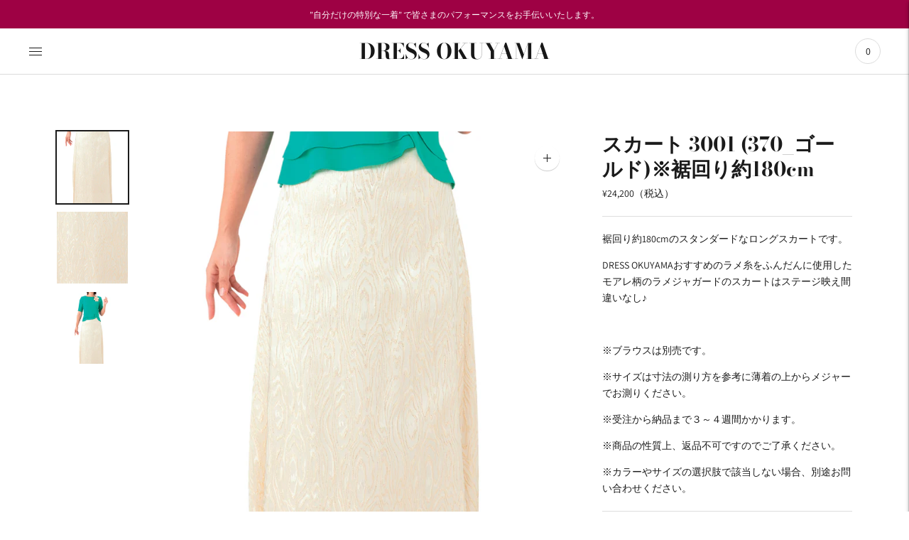

--- FILE ---
content_type: text/html; charset=utf-8
request_url: https://dress-okuyama.com/products/skirt-3001-370_gold_publication
body_size: 34368
content:
<!doctype html>

<!--
      ___                       ___           ___           ___
     /  /\                     /__/\         /  /\         /  /\
    /  /:/_                    \  \:\       /  /:/        /  /::\
   /  /:/ /\  ___     ___       \  \:\     /  /:/        /  /:/\:\
  /  /:/ /:/ /__/\   /  /\  ___  \  \:\   /  /:/  ___   /  /:/  \:\
 /__/:/ /:/  \  \:\ /  /:/ /__/\  \__\:\ /__/:/  /  /\ /__/:/ \__\:\
 \  \:\/:/    \  \:\  /:/  \  \:\ /  /:/ \  \:\ /  /:/ \  \:\ /  /:/
  \  \::/      \  \:\/:/    \  \:\  /:/   \  \:\  /:/   \  \:\  /:/
   \  \:\       \  \::/      \  \:\/:/     \  \:\/:/     \  \:\/:/
    \  \:\       \__\/        \  \::/       \  \::/       \  \::/
     \__\/                     \__\/         \__\/         \__\/

--------------------------------------------------------------------
#  Lorenza v4.2.2
#  Documentation: https://fluorescent.co/help/lorenza/
#  Purchase: https://themes.shopify.com/themes/lorenza
#  A product by Fluorescent: https://fluorescent.co/
--------------------------------------------------------------------

-->

<html class="no-js" lang="ja">
<head>



	<style id="ymq-checkout-button-protect">
		[name="checkout"],[name="chekout"], a[href^="/checkout"], a[href="/account/login"].cart__submit, button[type="submit"].btn-order, a.btn.cart__checkout, a.cart__submit, .wc-proceed-to-checkout button, #cart_form .buttons .btn-primary, .ymq-checkout-button{
        	pointer-events: none;
        }
	</style>
	<script>
		function ymq_ready(fn){
			if(document.addEventListener){
				document.addEventListener('DOMContentLoaded',function(){
					document.removeEventListener('DOMContentLoaded',arguments.callee,false);
					fn();
				},false);
			}else if(document.attachEvent){
				document.attachEvent('onreadystatechange',function(){
					if(document.readyState=='complete'){
						document.detachEvent('onreadystatechange',arguments.callee);
						fn();
					}
				});
			}
		}
		ymq_ready(() => {
			setTimeout(function() {
				var ymq_checkout_button_protect = document.getElementById("ymq-checkout-button-protect");
				ymq_checkout_button_protect.remove();
			}, 100);
		})
    </script> 


 

 

 

 


<script defer src='https://cdn.shopify.com/s/files/1/0411/8639/4277/t/11/assets/spotlight.js'></script>

<link defer href='https://cdn.shopify.com/s/files/1/0411/8639/4277/t/11/assets/ymq-option.css' rel='stylesheet'> 

<link defer href='https://option.ymq.cool/option/bottom.css' rel='stylesheet'> 

<style id="ymq-jsstyle"></style> 

<div id="bndlr-loaded"></div>

<script>
    window.bundlerLoaded = true;
    
	window.ymq_option = window.ymq_option || {}; 

	ymq_option.shop = `dress-okuyama.myshopify.com`; 

	ymq_option.token = `47439ad0621059dd81577b6eba32acd943340a4232e2bba5206988941196d2e7`; 

	ymq_option.timestamp = `1768856590`; 

	ymq_option.customer_id = ``; 

	ymq_option.page = `product`; 
    
    ymq_option.cart = {"note":null,"attributes":{},"original_total_price":0,"total_price":0,"total_discount":0,"total_weight":0.0,"item_count":0,"items":[],"requires_shipping":false,"currency":"JPY","items_subtotal_price":0,"cart_level_discount_applications":[],"checkout_charge_amount":0};
    
    ymq_option.country = {
        iso_code: `JP`,
        name: `日本`
    };

	ymq_option.ymq_option_branding = {}; 
	  
		ymq_option.ymq_option_branding = {"button":{"--button-background-checked-color":"#000000","--button-background-color":"#FFFFFF","--button-background-disabled-color":"#FFFFFF","--button-border-checked-color":"#000000","--button-border-color":"#000000","--button-border-disabled-color":"#000000","--button-font-checked-color":"#FFFFFF","--button-font-disabled-color":"#cccccc","--button-font-color":"#000000","--button-border-radius":"0","--button-font-size":"14","--button-line-height":"20","--button-margin-l-r":"4","--button-margin-u-d":"4","--button-padding-l-r":"16","--button-padding-u-d":"8"},"radio":{"--radio-border-color":"#BBC1E1","--radio-border-checked-color":"#BBC1E1","--radio-border-disabled-color":"#BBC1E1","--radio-border-hover-color":"#BBC1E1","--radio-background-color":"#FFFFFF","--radio-background-checked-color":"#275EFE","--radio-background-disabled-color":"#E1E6F9","--radio-background-hover-color":"#FFFFFF","--radio-inner-color":"#E1E6F9","--radio-inner-checked-color":"#FFFFFF","--radio-inner-disabled-color":"#FFFFFF"},"input":{"--input-background-checked-color":"#FFFFFF","--input-background-color":"#FFFFFF","--input-border-checked-color":"#000000","--input-border-color":"#000000","--input-font-checked-color":"#000000","--input-font-color":"#000000","--input-border-radius":"0","--input-font-size":"14","--input-padding-l-r":"16","--input-padding-u-d":"9","--input-width":"100","--input-max-width":"400"},"select":{"--select-border-color":"#000000","--select-border-checked-color":"#000000","--select-background-color":"#FFFFFF","--select-background-checked-color":"#FFFFFF","--select-font-color":"#000000","--select-font-checked-color":"#000000","--select-option-background-color":"#FFFFFF","--select-option-background-checked-color":"#F5F9FF","--select-option-background-disabled-color":"#FFFFFF","--select-option-font-color":"#000000","--select-option-font-checked-color":"#000000","--select-option-font-disabled-color":"#CCCCCC","--select-padding-u-d":"9","--select-padding-l-r":"16","--select-option-padding-u-d":"9","--select-option-padding-l-r":"16","--select-width":"100","--select-max-width":"400","--select-font-size":"14","--select-border-radius":"0"},"multiple":{"--multiple-background-color":"#F5F9FF","--multiple-font-color":"#000000","--multiple-padding-u-d":"2","--multiple-padding-l-r":"8","--multiple-font-size":"12","--multiple-border-radius":"0"},"img":{"--img-border-color":"#E1E1E1","--img-border-checked-color":"#000000","--img-border-disabled-color":"#000000","--img-width":"50","--img-height":"50","--img-margin-u-d":"2","--img-margin-l-r":"2","--img-border-radius":"4"},"upload":{"--upload-background-color":"#409EFF","--upload-font-color":"#FFFFFF","--upload-border-color":"#409EFF","--upload-padding-u-d":"12","--upload-padding-l-r":"20","--upload-font-size":"12","--upload-border-radius":"4"},"cart":{"--cart-border-color":"#000000","--buy-border-color":"#000000","--cart-border-hover-color":"#000000","--buy-border-hover-color":"#000000","--cart-background-color":"#000000","--buy-background-color":"#000000","--cart-background-hover-color":"#000000","--buy-background-hover-color":"#000000","--cart-font-color":"#FFFFFF","--buy-font-color":"#FFFFFF","--cart-font-hover-color":"#FFFFFF","--buy-font-hover-color":"#FFFFFF","--cart-padding-u-d":"12","--cart-padding-l-r":"16","--buy-padding-u-d":"12","--buy-padding-l-r":"16","--cart-margin-u-d":"4","--cart-margin-l-r":"0","--buy-margin-u-d":"4","--buy-margin-l-r":"0","--cart-width":"100","--cart-max-width":"800","--buy-width":"100","--buy-max-width":"800","--cart-font-size":"14","--cart-border-radius":"0","--buy-font-size":"14","--buy-border-radius":"0"},"quantity":{"--quantity-border-color":"#A6A3A3","--quantity-font-color":"#000000","--quantity-background-color":"#FFFFFF","--quantity-width":"150","--quantity-height":"40","--quantity-font-size":"14","--quantity-border-radius":"0"},"global":{"--global-title-color":"#000000","--global-help-color":"#000000","--global-error-color":"#DC3545","--global-title-font-size":"14","--global-help-font-size":"12","--global-error-font-size":"12","--global-margin-top":"0","--global-margin-bottom":"20","--global-margin-left":"0","--global-margin-right":"0","--global-title-margin-top":"0","--global-title-margin-bottom":"5","--global-title-margin-left":"0","--global-title-margin-right":"0","--global-help-margin-top":"5","--global-help-margin-bottom":"0","--global-help-margin-left":"0","--global-help-margin-right":"0","--global-error-margin-top":"5","--global-error-margin-bottom":"0","--global-error-margin-left":"0","--global-error-margin-right":"0"},"discount":{"--new-discount-normal-color":"#1878B9","--new-discount-error-color":"#E22120","--new-discount-layout":"flex-end"},"lan":{"require":"必須項目です","email":"有効なメールアドレスを入力してください","phone":"正しい電話番号を入力してください","number":"番号を入力してください","integer":"整数を入力してください","min_char":"%s 文字未満で入力してください","max_char":"%s を超える文字数を入力してください","min":"少なくとも %s の入力が必要です ","max":"最大で %s の入力が必要です","max_s":"%s 以下の項目を選択してください","min_s":"%s 以上の項目を選択してください","total_s":"%s つの項目を選んでください","continue-shopping":"買い物を続ける","cart-empty":"あなたのカートは空です","cart-note":"注文メモを追加する","note-placeholder":"お手伝いが必要ですか？","subtotal":"小計: ","view-cart":"カートを見る","checket":"チェックアウト","add-cart-success":"カートに追加しました","uploaded-file":"アップロードされたファイル","item":"商品","items":"商品","remove":"取り消し","sold_out":"売り切れ","please_choose":"選択してください","add_price_text":"選択すると価格に %s 追加されます","inventory_reminder":"%s 商品は既に売り切れています","one-time-tag":"one time","price-split":"+","q-buy":"購入:","q-save":"保存","qty-rang":"数量の範囲","qty-discount":"割引","qty-discount-type":"割引タイプ","qty-discount-type-percentage":"パーセンテージ","qty-discount-type-fixed":"fixed","q-coupon-code":"Tiered Wholesale Discount","discount_error2":"この割引コードはあなたのカート内の商品に適用できません","max-quantity":"999999","qty-input-text":"数量: ","discount_code":"割引コード","application":"申し込み","discount_error1":"有効な割引コードを入力してください","product_title":"%s"},"price":{"--price-border-color":"#000000","--price-background-color":"#FFFFFF","--price-font-color":"#000000","--price-price-font-color":"#03de90","--price-padding-u-d":"9","--price-padding-l-r":"16","--price-width":"100","--price-max-width":"400","--price-font-size":"14","--price-border-radius":"0"},"extra":{"is_show":"0","plan":1,"quantity-box":"0","price-value":"3,4,15,6,16,7","variant-original-margin-bottom":"15","strong-dorp-down":0,"radio-unchecked":1,"close-cart-rate":1,"automic-swatch-ajax":1,"img-option-bigger":1,"add-button-reload":1,"version":200,"option_value_split":", ","make-sku":0,"color-swatch-title":"色","color-swatch":"1","color-matching":"{\"レッド\":{\"type\":\"1\",\"color\":\"#F61F1F\",\"img\":\"\"},\"シルバー\":{\"type\":\"1\",\"color\":\"#D3D3D3\",\"img\":\"\"}}"}}; 
	 
        
    
    
    
        
        
        	ymq_option[`ymq_extra_0`] = {};
        
    
        
        
    
        
        
    
        
        
    
        
        
    
        
        
    
        
        
    
        
        
    
        
        
    
        
        
    
    

	 

		ymq_option.product = {"id":6789194121268,"title":"スカート 3001 (370_ゴールド)※裾回り約180cm","handle":"skirt-3001-370_gold_publication","description":"\u003cp\u003e裾回り約180cmのスタンダードなロングスカートです。\u003c\/p\u003e\n\u003cp\u003eDRESS OKUYAMAおすすめのラメ糸をふんだんに使用したモアレ柄のラメジャガードのスカートはステージ映え間違いなし♪\u003c\/p\u003e\n\u003cp\u003e\u003cbr\u003e\u003c\/p\u003e\n\u003cp\u003e\u003cstrong\u003e※ブラウスは別売です。\u003c\/strong\u003e\u003c\/p\u003e\n\u003cp\u003e※サイズは寸法の測り方を参考に薄着の上からメジャーでお測りください。\u003cbr\u003e\u003c\/p\u003e\n\u003cp\u003e※受注から納品まで３～４週間かかります。\u003c\/p\u003e\n\u003cp\u003e※商品の性質上、返品不可ですのでご了承ください。\u003c\/p\u003e\n\u003cp\u003e※カラーやサイズの選択肢で該当しない場合、別途お問い合わせください。\u003c\/p\u003e","published_at":"2022-04-19T08:44:10+09:00","created_at":"2022-04-19T08:33:38+09:00","vendor":"Publication","type":"スカート","tags":["Publication","Publication_size","スカート"],"price":2420000,"price_min":2420000,"price_max":2420000,"available":true,"price_varies":false,"compare_at_price":null,"compare_at_price_min":0,"compare_at_price_max":0,"compare_at_price_varies":false,"variants":[{"id":40127039242292,"title":"Default Title","option1":"Default Title","option2":null,"option3":null,"sku":"3001-370-gold","requires_shipping":true,"taxable":true,"featured_image":null,"available":true,"name":"スカート 3001 (370_ゴールド)※裾回り約180cm","public_title":null,"options":["Default Title"],"price":2420000,"weight":1000,"compare_at_price":null,"inventory_management":"shopify","barcode":"","requires_selling_plan":false,"selling_plan_allocations":[]}],"images":["\/\/dress-okuyama.com\/cdn\/shop\/products\/3001_p1_2f3968d2-ac3f-421b-a18e-61d6a3b4371b.jpg?v=1650325255","\/\/dress-okuyama.com\/cdn\/shop\/products\/3001_p2_d17b9a7c-ce55-4265-b13c-a92ec881dd1b.jpg?v=1650325264","\/\/dress-okuyama.com\/cdn\/shop\/products\/3001_p3_ebe3d351-d756-4ecb-b7ca-4d36bceb8183.jpg?v=1650325272"],"featured_image":"\/\/dress-okuyama.com\/cdn\/shop\/products\/3001_p1_2f3968d2-ac3f-421b-a18e-61d6a3b4371b.jpg?v=1650325255","options":["Title"],"media":[{"alt":null,"id":21229794459700,"position":1,"preview_image":{"aspect_ratio":0.666,"height":1240,"width":826,"src":"\/\/dress-okuyama.com\/cdn\/shop\/products\/3001_p1_2f3968d2-ac3f-421b-a18e-61d6a3b4371b.jpg?v=1650325255"},"aspect_ratio":0.666,"height":1240,"media_type":"image","src":"\/\/dress-okuyama.com\/cdn\/shop\/products\/3001_p1_2f3968d2-ac3f-421b-a18e-61d6a3b4371b.jpg?v=1650325255","width":826},{"alt":null,"id":21229795049524,"position":2,"preview_image":{"aspect_ratio":0.666,"height":1240,"width":826,"src":"\/\/dress-okuyama.com\/cdn\/shop\/products\/3001_p2_d17b9a7c-ce55-4265-b13c-a92ec881dd1b.jpg?v=1650325264"},"aspect_ratio":0.666,"height":1240,"media_type":"image","src":"\/\/dress-okuyama.com\/cdn\/shop\/products\/3001_p2_d17b9a7c-ce55-4265-b13c-a92ec881dd1b.jpg?v=1650325264","width":826},{"alt":null,"id":21229795606580,"position":3,"preview_image":{"aspect_ratio":0.666,"height":1240,"width":826,"src":"\/\/dress-okuyama.com\/cdn\/shop\/products\/3001_p3_ebe3d351-d756-4ecb-b7ca-4d36bceb8183.jpg?v=1650325272"},"aspect_ratio":0.666,"height":1240,"media_type":"image","src":"\/\/dress-okuyama.com\/cdn\/shop\/products\/3001_p3_ebe3d351-d756-4ecb-b7ca-4d36bceb8183.jpg?v=1650325272","width":826}],"requires_selling_plan":false,"selling_plan_groups":[],"content":"\u003cp\u003e裾回り約180cmのスタンダードなロングスカートです。\u003c\/p\u003e\n\u003cp\u003eDRESS OKUYAMAおすすめのラメ糸をふんだんに使用したモアレ柄のラメジャガードのスカートはステージ映え間違いなし♪\u003c\/p\u003e\n\u003cp\u003e\u003cbr\u003e\u003c\/p\u003e\n\u003cp\u003e\u003cstrong\u003e※ブラウスは別売です。\u003c\/strong\u003e\u003c\/p\u003e\n\u003cp\u003e※サイズは寸法の測り方を参考に薄着の上からメジャーでお測りください。\u003cbr\u003e\u003c\/p\u003e\n\u003cp\u003e※受注から納品まで３～４週間かかります。\u003c\/p\u003e\n\u003cp\u003e※商品の性質上、返品不可ですのでご了承ください。\u003c\/p\u003e\n\u003cp\u003e※カラーやサイズの選択肢で該当しない場合、別途お問い合わせください。\u003c\/p\u003e"}; 

		ymq_option.ymq_has_only_default_variant = true; 
		 

        
            ymq_option.ymq_status = {}; 
             
                ymq_option.ymq_status = {"ymq_status":"1"}; 
             

            ymq_option.ymq_variantjson = {}; 
             

            ymq_option.ymq_option_data = {}; 
             
                ymq_option.ymq_option_data = {"tem25":{"id":25,"type":100,"required":"0","tooltip":"","tooltip_position":"1","help":"","alert_text":"","alert":""}}; 
            

            ymq_option.ymq_option_condition = {}; 
             
        
        
        ymq_option.product_collections = {};
        
            ymq_option.product_collections[265359392820] = {"id":265359392820,"handle":"publication-skit","title":"スカート (Publication)","updated_at":"2024-07-11T20:28:06+09:00","body_html":"","published_at":"2022-01-22T15:39:47+09:00","sort_order":"best-selling","template_suffix":"","disjunctive":false,"rules":[{"column":"tag","relation":"equals","condition":"スカート"},{"column":"tag","relation":"equals","condition":"Publication"}],"published_scope":"global"};
        
            ymq_option.product_collections[265359130676] = {"id":265359130676,"handle":"publication","title":"ユニフォーム衣装 Publication","updated_at":"2025-10-16T20:05:33+09:00","body_html":"","published_at":"2022-01-22T15:33:44+09:00","sort_order":"best-selling","template_suffix":"","disjunctive":false,"rules":[{"column":"tag","relation":"equals","condition":"Publication"}],"published_scope":"global"};
        
            ymq_option.product_collections[265735962676] = {"id":265735962676,"handle":"all-product","title":"全ての商品","updated_at":"2025-10-16T20:05:33+09:00","body_html":"","published_at":"2022-01-31T18:06:27+09:00","sort_order":"best-selling","template_suffix":"","disjunctive":false,"rules":[{"column":"variant_price","relation":"greater_than","condition":"0"}],"published_scope":"global"};
        

        ymq_option.ymq_template_options = {};
        ymq_option.ymq_option_template = {};
  		ymq_option.ymq_option_template_condition = {}; 
        
        
        
            
            
                 
                 
                 
                    ymq_option.ymq_option_template[`tem25`] = {"ymq25tem2":{"id":"25tem2","type":"15","options":{"25tem2_1":{"weight":"","sku":"","id":"25tem2_1","price":"","value":"5号","hasstock":1,"one_time":"0","default":"0","canvas_type":"2","canvas1":"","canvas2":"","qty_input":0},"25tem2_2":{"weight":"","sku":"","id":"25tem2_2","price":"","value":"7号","hasstock":1,"one_time":"0","default":"0","canvas_type":"2","canvas1":"","canvas2":"","qty_input":0},"25tem2_3":{"weight":"","sku":"","id":"25tem2_3","price":"","value":"9号","hasstock":1,"one_time":"0","default":"0","canvas_type":"2","canvas1":"","canvas2":"","qty_input":0},"25tem2_4":{"weight":"","sku":"","id":"25tem2_4","price":"","value":"11号","hasstock":1,"one_time":"0","default":"0","canvas_type":"2","canvas1":"","canvas2":"","qty_input":0},"25tem2_5":{"weight":"","sku":"","id":"25tem2_5","price":"","value":"13号","hasstock":1,"one_time":"0","default":"0","canvas_type":"2","canvas1":"","canvas2":"","qty_input":0},"25tem2_6":{"weight":"","sku":"","id":"25tem2_6","price":"","value":"15号","hasstock":1,"one_time":"0","default":"0","canvas_type":"2","canvas1":"","canvas2":"","qty_input":0},"25tem2_8":{"weight":"","sku":"","id":"25tem2_8","price":"","value":"17号","hasstock":1,"one_time":"0","default":"0","canvas_type":"2","canvas1":"","canvas2":"","qty_input":0},"25tem2_9":{"weight":"","sku":"","id":"25tem2_9","price":"","value":"19号","hasstock":1,"one_time":"0","default":"0","canvas_type":"2","canvas1":"","canvas2":"","qty_input":0},"25tem2_10":{"weight":"","sku":"","id":"25tem2_10","price":"3000","value":"21号","hasstock":1,"one_time":"0","default":"0","canvas_type":"2","canvas1":"","canvas2":"","qty_input":0},"25tem2_11":{"weight":"","sku":"","id":"25tem2_11","price":"3000","value":"23号","hasstock":1,"one_time":"0","default":"0","canvas_type":"2","canvas1":"","canvas2":"","qty_input":0},"25tem2_12":{"weight":"","sku":"","id":"25tem2_12","price":"5000","value":"25号","hasstock":1,"one_time":"0","default":"0","canvas_type":"2","canvas1":"","canvas2":"","qty_input":0},"25tem2_13":{"weight":"","sku":"","id":"25tem2_13","price":"5000","value":"27号","hasstock":1,"one_time":"0","default":"0","canvas_type":"2","canvas1":"","canvas2":"","qty_input":0},"25tem2_14":{"weight":"","sku":"","id":"25tem2_14","price":"10000","value":"29号","hasstock":1,"one_time":"0","default":"0","canvas_type":"2","canvas1":"","canvas2":"","qty_input":0}},"label":"サイズ","help":"サイズを選択してください","tooltip_position":"3","is_get_to_cart":1,"onetime":0,"required":1,"tooltip":"","hide_title":"0","class":"","alert_text":"","a_t1":"","a_t2":"","a_width":"700","min_s":"","max_s":"","style":"1","width":"","height":"","b_radius":"","zoom":"1"},"ymq25tem3":{"id":"25tem3","type":"15","options":{"25tem3_7":{"weight":"","sku":"","id":"25tem3_7","price":"","value":"90cm","hasstock":1,"one_time":"0","default":"0","canvas_type":"2","canvas1":"","canvas2":"","qty_input":0},"25tem3_1":{"weight":"","sku":"","id":"25tem3_1","price":"","value":"92cm","hasstock":1,"one_time":"0","default":"0","canvas_type":"2","canvas1":"","canvas2":"","qty_input":0},"25tem3_2":{"weight":"","sku":"","id":"25tem3_2","price":"","value":"94cm","hasstock":1,"one_time":"0","default":"0","canvas_type":"2","canvas1":"","canvas2":"","qty_input":0},"25tem3_3":{"weight":"","sku":"","id":"25tem3_3","price":"","value":"96cm","hasstock":1,"one_time":"0","default":"0","canvas_type":"2","canvas1":"","canvas2":"","qty_input":0},"25tem3_4":{"weight":"","sku":"","id":"25tem3_4","price":"","value":"98cm","hasstock":1,"one_time":"0","default":"0","canvas_type":"2","canvas1":"","canvas2":"","qty_input":0},"25tem3_5":{"weight":"","sku":"","id":"25tem3_5","price":"","value":"100cm","hasstock":1,"one_time":"0","default":"0","canvas_type":"2","canvas1":"","canvas2":"","qty_input":0},"25tem3_6":{"weight":"","sku":"","id":"25tem3_6","price":"","value":"102cm","hasstock":1,"one_time":"0","default":"0","canvas_type":"2","canvas1":"","canvas2":"","qty_input":0},"25tem3_8":{"weight":"","sku":"","id":"25tem3_8","price":"","value":"104cm","hasstock":1,"one_time":"0","default":"0","canvas_type":"2","canvas1":"","canvas2":"","qty_input":0}},"label":"丈","help":"丈を選択してください","tooltip_position":"3","is_get_to_cart":1,"onetime":0,"required":1,"tooltip":"","hide_title":"0","class":"","alert_text":"","a_t1":"","a_t2":"","a_width":"700","min_s":"","max_s":"","style":"1","width":"","height":"","b_radius":"","zoom":"1"}}
                    ymq_option.ymq_option_template_condition[`tem25`] = {} 
                 
            
        

        
            ymq_option.ymq_option_template_sort = `2,3,4,5,6,7,8,9,10,11,12,13,14,15,16,17,18,19,20,22,23,24,25`;
        

        
            ymq_option.ymq_option_template_sort_before = false;
        
        
        ymq_option.ymq_option_template_c_t = {};
  		ymq_option.ymq_option_template_condition_c_t = {};
        ymq_option.ymq_option_template_assign_c_t = {};

        
            
            
                
                
                    ymq_option.ymq_template_options[`tem6`] = {"template":{"ymq6tem1":{"id":"6tem1","type":"5","options":{"6tem1_10":{"weight":"","sku":"","id":"6tem1_10","price":"","value":"9-ネイビー","hasstock":1,"one_time":"0","default":"0","canvas_type":"2","canvas1":"","canvas2":"https://cdn.shopify.com/s/files/1/0567/7894/8660/files/M008-9-navy.jpg?v=1645875765","qty_input":0},"6tem1_11":{"weight":"","sku":"","id":"6tem1_11","price":"","value":"5-ブルー","hasstock":1,"one_time":"0","default":"0","canvas_type":"2","canvas1":"","canvas2":"https://cdn.shopify.com/s/files/1/0567/7894/8660/files/M008-5-blue.jpg?v=1645875765","qty_input":0},"6tem1_12":{"weight":"","sku":"","id":"6tem1_12","price":"","value":"14-グリーン","hasstock":1,"one_time":"0","default":"0","canvas_type":"2","canvas1":"","canvas2":"https://cdn.shopify.com/s/files/1/0567/7894/8660/files/M008-14-green.jpg?v=1645875765","qty_input":0},"6tem1_9":{"weight":"","sku":"","id":"6tem1_9","price":"","value":"2-アイボリー","hasstock":1,"one_time":"0","default":"0","canvas_type":"2","canvas1":"","canvas2":"https://cdn.shopify.com/s/files/1/0567/7894/8660/files/M008-2-ivory.jpg?v=1645875765","qty_input":0},"6tem1_8":{"weight":"","sku":"","id":"6tem1_8","price":"","value":"1-白","hasstock":1,"one_time":"0","default":"0","canvas_type":"2","canvas1":"","canvas2":"https://cdn.shopify.com/s/files/1/0567/7894/8660/files/M008-1-white.jpg?v=1645875765","qty_input":0},"6tem1_13":{"weight":"","sku":"","id":"6tem1_13","price":"","value":"17-グレー","hasstock":1,"one_time":"0","default":"0","canvas_type":"2","canvas1":"","canvas2":"https://cdn.shopify.com/s/files/1/0567/7894/8660/files/M008-17-gray.jpg?v=1645875765","qty_input":0},"6tem1_14":{"weight":"","sku":"","id":"6tem1_14","price":"","value":"8-黒","hasstock":1,"one_time":"0","default":"0","canvas_type":"2","canvas1":"","canvas2":"https://cdn.shopify.com/s/files/1/0567/7894/8660/files/M008-8-black.jpg?v=1645875766","qty_input":0}},"label":"カラーバリエーション","help":"カラーを選択してください","tooltip_position":"3","style":"1","is_get_to_cart":1,"onetime":0,"required":1,"tooltip":"","hide_title":"0","class":"","alert_text":"","a_t1":"","a_t2":"","a_width":"700","width":"","height":"","b_radius":"","zoom":"1","min_s":"","max_s":""},"ymq6tem2":{"id":"6tem2","type":"15","options":{"6tem2_1":{"weight":"","sku":"","id":"6tem2_1","price":"","value":"S","hasstock":1,"one_time":"0","default":"0","canvas_type":"2","canvas1":"","canvas2":"","qty_input":0},"6tem2_2":{"weight":"","sku":"","id":"6tem2_2","price":"","value":"M","hasstock":1,"one_time":"0","default":"0","canvas_type":"2","canvas1":"","canvas2":"","qty_input":0},"6tem2_3":{"weight":"","sku":"","id":"6tem2_3","price":"","value":"L","hasstock":1,"one_time":"0","default":"0","canvas_type":"2","canvas1":"","canvas2":"","qty_input":0},"6tem2_4":{"weight":"","sku":"","id":"6tem2_4","price":"","value":"LL","hasstock":1,"one_time":"0","default":"0","canvas_type":"2","canvas1":"","canvas2":"","qty_input":0},"6tem2_5":{"weight":"","sku":"","id":"6tem2_5","price":"7700","value":"3L","hasstock":1,"one_time":"0","default":"0","canvas_type":"2","canvas1":"","canvas2":"","qty_input":0}},"help":"サイズを選択してください","tooltip_position":"3","label":"サイズ","is_get_to_cart":1,"onetime":0,"required":1,"tooltip":"","hide_title":"0","class":"","alert_text":"","a_t1":"","a_t2":"","a_width":"700","min_s":"","max_s":""}},"condition":{},"assign":{"type":0,"manual":{"tag":"","collection":"","product":""},"automate":{"type":"1","data":{"1":{"tem_condition":1,"tem_condition_type":1,"tem_condition_value":""}}}}};
                    ymq_option.ymq_option_template_c_t[`tem6`] = ymq_option.ymq_template_options[`tem6`]['template'];
                    ymq_option.ymq_option_template_condition_c_t[`tem6`] = ymq_option.ymq_template_options[`tem6`]['condition'];
                    ymq_option.ymq_option_template_assign_c_t[`tem6`] = ymq_option.ymq_template_options[`tem6`]['assign'];
                
            
        
        
        
            
            
                
                
            
        
        

        
            
            
                
                
                    
                    
                    
                
            
                                             
	
</script><script defer src='https://option.ymq.cool/option/ymq-option.js'></script>
 
	<script src='https://cdn.shopify.com/s/files/1/0411/8639/4277/t/11/assets/spotlight.js'></script>

    <link href='https://cdn.shopify.com/s/files/1/0411/8639/4277/t/11/assets/ymq-option.css' rel='stylesheet'> 

	<link href='https://option.ymq.cool/option/bottom.css' rel='stylesheet'> 

	<style id="ymq-jsstyle"></style> 

	<script> 
		window.best_option = window.best_option || {}; 

		best_option.shop = `dress-okuyama.myshopify.com`; 

		best_option.page = `product`; 

		best_option.ymq_option_branding = {}; 
		  
			best_option.ymq_option_branding = {"button":{"--button-border-color":"#000000","--button-border-checked-color":"#9E0144","--button-border-disabled-color":"#000000","--button-background-color":"#FFFFFF","--button-background-checked-color":"#9E0144","--button-background-disabled-color":"#FFFFFF","--button-font-color":"#000000","--button-font-checked-color":"#FFFFFF","--button-font-disabled-color":"#CCCCCC","--button-margin-u-d":"4","--button-margin-l-r":"4","--button-padding-u-d":"8","--button-padding-l-r":"16","--button-font-size":"14","--button-line-height":"20","--button-border-radius":"0"},"radio":{"--radio-border-color":"#BBC1E1","--radio-border-checked-color":"#BBC1E1","--radio-border-disabled-color":"#BBC1E1","--radio-border-hover-color":"#BBC1E1","--radio-background-color":"#FFFFFF","--radio-background-checked-color":"#275EFE","--radio-background-disabled-color":"#E1E6F9","--radio-background-hover-color":"#FFFFFF","--radio-inner-color":"#E1E6F9","--radio-inner-checked-color":"#FFFFFF","--radio-inner-disabled-color":"#FFFFFF"},"input":{"--input-background-checked-color":"#FFFFFF","--input-background-color":"#FFFFFF","--input-border-checked-color":"#000000","--input-border-color":"#000000","--input-font-checked-color":"#000000","--input-font-color":"#000000","--input-border-radius":"0","--input-font-size":"14","--input-padding-l-r":"16","--input-padding-u-d":"9","--input-width":"100","--input-max-width":"400"},"select":{"--select-border-color":"#000000","--select-border-checked-color":"#000000","--select-background-color":"#FFFFFF","--select-background-checked-color":"#FFFFFF","--select-font-color":"#000000","--select-font-checked-color":"#000000","--select-option-background-color":"#FFFFFF","--select-option-background-checked-color":"#F5F9FF","--select-option-background-disabled-color":"#FFFFFF","--select-option-font-color":"#000000","--select-option-font-checked-color":"#000000","--select-option-font-disabled-color":"#CCCCCC","--select-padding-u-d":"9","--select-padding-l-r":"16","--select-option-padding-u-d":"9","--select-option-padding-l-r":"16","--select-width":"100","--select-max-width":"400","--select-font-size":"14","--select-border-radius":"0"},"multiple":{"--multiple-background-color":"#F5F9FF","--multiple-font-color":"#000000","--multiple-padding-u-d":"2","--multiple-padding-l-r":"8","--multiple-font-size":"12","--multiple-border-radius":"0"},"img":{"--img-border-color":"#E1E1E1","--img-border-checked-color":"#000000","--img-border-disabled-color":"#000000","--img-width":"50","--img-height":"50","--img-margin-u-d":"2","--img-margin-l-r":"2","--img-border-radius":"4"},"upload":{"--upload-background-color":"#409EFF","--upload-font-color":"#FFFFFF","--upload-border-color":"#409EFF","--upload-padding-u-d":"12","--upload-padding-l-r":"20","--upload-font-size":"12","--upload-border-radius":"4"},"cart":{"--cart-border-color":"#000000","--buy-border-color":"#000000","--cart-border-hover-color":"#000000","--buy-border-hover-color":"#000000","--cart-background-color":"#000000","--buy-background-color":"#000000","--cart-background-hover-color":"#000000","--buy-background-hover-color":"#000000","--cart-font-color":"#FFFFFF","--buy-font-color":"#FFFFFF","--cart-font-hover-color":"#FFFFFF","--buy-font-hover-color":"#FFFFFF","--cart-padding-u-d":"12","--cart-padding-l-r":"16","--buy-padding-u-d":"12","--buy-padding-l-r":"16","--cart-margin-u-d":"4","--cart-margin-l-r":"0","--buy-margin-u-d":"4","--buy-margin-l-r":"0","--cart-width":"100","--cart-max-width":"800","--buy-width":"100","--buy-max-width":"800","--cart-font-size":"14","--cart-border-radius":"0","--buy-font-size":"14","--buy-border-radius":"0"},"quantity":{"--quantity-border-color":"#A6A3A3","--quantity-font-color":"#000000","--quantity-background-color":"#FFFFFF","--quantity-width":"150","--quantity-height":"40","--quantity-font-size":"14","--quantity-border-radius":"0"},"global":{"--global-title-color":"#000000","--global-help-color":"#000000","--global-error-color":"#DC3545","--global-title-font-size":"14","--global-help-font-size":"12","--global-error-font-size":"12","--global-margin-top":"0","--global-margin-bottom":"20","--global-margin-left":"0","--global-margin-right":"0","--global-title-margin-top":"0","--global-title-margin-bottom":"5","--global-title-margin-left":"0","--global-title-margin-right":"0","--global-help-margin-top":"5","--global-help-margin-bottom":"0","--global-help-margin-left":"0","--global-help-margin-right":"0","--global-error-margin-top":"5","--global-error-margin-bottom":"0","--global-error-margin-left":"0","--global-error-margin-right":"0"},"discount":{"--new-discount-normal-color":"#1878B9","--new-discount-error-color":"#E22120","--new-discount-layout":"flex-end"},"lan":{"require":"選択してください","email":"Please enter a valid email address.","phone":"Please enter the correct phone.","number":"Please enter an number.","integer":"Please enter an integer.","min_char":"Please enter no less than %s characters.","max_char":"Please enter no more than %s characters.","min":"Please enter no less than %s.","max":"Please enter no more than %s.","max_s":"Please choose less than %s options.","min_s":"Please choose more than %s options.","total_s":"Please choose %s options.","sold_out":"sold out","please_choose":"Please choose","add_price_text":"Selection will add %s to the price","inventory_reminder":"The product %s is already sold out.","one-time-tag":"one time","q-buy":"Buy:","q-save":"Save","qty-rang":"qtyRange","qty-discount":"discount","qty-discount-type":"discountType","qty-discount-type-percentage":"percentage","qty-discount-type-fixed":"fixed","q-coupon-code":"Tiered Wholesale Discount","max-quantity":"999999","qty-input-text":"Qty: ","discount_code":"Discount code","application":"Apply","discount_error1":"Enter a valid discount code","discount_error2":"discount code isn't valid for the items in your cart","product_title":"%s"},"price":{"--price-border-color":"#000000","--price-background-color":"#FFFFFF","--price-font-color":"#000000","--price-price-font-color":"#03de90","--price-padding-u-d":"9","--price-padding-l-r":"16","--price-width":"100","--price-max-width":"400","--price-font-size":"14","--price-border-radius":"0"},"extra":{"is_show":"0","plan":"1","quantity-box":"0","price-value":"3,4,15,6,16,7","variant-original-margin-bottom":"15","strong-dorp-down":0,"radio-unchecked":1,"img-option-bigger":1,"add-button-reload":1,"free_plan":1}}; 
		 

		best_option.ymq_option_settings = {}; 
		
	        
		best_option.product = {"id":6789194121268,"title":"スカート 3001 (370_ゴールド)※裾回り約180cm","handle":"skirt-3001-370_gold_publication","description":"\u003cp\u003e裾回り約180cmのスタンダードなロングスカートです。\u003c\/p\u003e\n\u003cp\u003eDRESS OKUYAMAおすすめのラメ糸をふんだんに使用したモアレ柄のラメジャガードのスカートはステージ映え間違いなし♪\u003c\/p\u003e\n\u003cp\u003e\u003cbr\u003e\u003c\/p\u003e\n\u003cp\u003e\u003cstrong\u003e※ブラウスは別売です。\u003c\/strong\u003e\u003c\/p\u003e\n\u003cp\u003e※サイズは寸法の測り方を参考に薄着の上からメジャーでお測りください。\u003cbr\u003e\u003c\/p\u003e\n\u003cp\u003e※受注から納品まで３～４週間かかります。\u003c\/p\u003e\n\u003cp\u003e※商品の性質上、返品不可ですのでご了承ください。\u003c\/p\u003e\n\u003cp\u003e※カラーやサイズの選択肢で該当しない場合、別途お問い合わせください。\u003c\/p\u003e","published_at":"2022-04-19T08:44:10+09:00","created_at":"2022-04-19T08:33:38+09:00","vendor":"Publication","type":"スカート","tags":["Publication","Publication_size","スカート"],"price":2420000,"price_min":2420000,"price_max":2420000,"available":true,"price_varies":false,"compare_at_price":null,"compare_at_price_min":0,"compare_at_price_max":0,"compare_at_price_varies":false,"variants":[{"id":40127039242292,"title":"Default Title","option1":"Default Title","option2":null,"option3":null,"sku":"3001-370-gold","requires_shipping":true,"taxable":true,"featured_image":null,"available":true,"name":"スカート 3001 (370_ゴールド)※裾回り約180cm","public_title":null,"options":["Default Title"],"price":2420000,"weight":1000,"compare_at_price":null,"inventory_management":"shopify","barcode":"","requires_selling_plan":false,"selling_plan_allocations":[]}],"images":["\/\/dress-okuyama.com\/cdn\/shop\/products\/3001_p1_2f3968d2-ac3f-421b-a18e-61d6a3b4371b.jpg?v=1650325255","\/\/dress-okuyama.com\/cdn\/shop\/products\/3001_p2_d17b9a7c-ce55-4265-b13c-a92ec881dd1b.jpg?v=1650325264","\/\/dress-okuyama.com\/cdn\/shop\/products\/3001_p3_ebe3d351-d756-4ecb-b7ca-4d36bceb8183.jpg?v=1650325272"],"featured_image":"\/\/dress-okuyama.com\/cdn\/shop\/products\/3001_p1_2f3968d2-ac3f-421b-a18e-61d6a3b4371b.jpg?v=1650325255","options":["Title"],"media":[{"alt":null,"id":21229794459700,"position":1,"preview_image":{"aspect_ratio":0.666,"height":1240,"width":826,"src":"\/\/dress-okuyama.com\/cdn\/shop\/products\/3001_p1_2f3968d2-ac3f-421b-a18e-61d6a3b4371b.jpg?v=1650325255"},"aspect_ratio":0.666,"height":1240,"media_type":"image","src":"\/\/dress-okuyama.com\/cdn\/shop\/products\/3001_p1_2f3968d2-ac3f-421b-a18e-61d6a3b4371b.jpg?v=1650325255","width":826},{"alt":null,"id":21229795049524,"position":2,"preview_image":{"aspect_ratio":0.666,"height":1240,"width":826,"src":"\/\/dress-okuyama.com\/cdn\/shop\/products\/3001_p2_d17b9a7c-ce55-4265-b13c-a92ec881dd1b.jpg?v=1650325264"},"aspect_ratio":0.666,"height":1240,"media_type":"image","src":"\/\/dress-okuyama.com\/cdn\/shop\/products\/3001_p2_d17b9a7c-ce55-4265-b13c-a92ec881dd1b.jpg?v=1650325264","width":826},{"alt":null,"id":21229795606580,"position":3,"preview_image":{"aspect_ratio":0.666,"height":1240,"width":826,"src":"\/\/dress-okuyama.com\/cdn\/shop\/products\/3001_p3_ebe3d351-d756-4ecb-b7ca-4d36bceb8183.jpg?v=1650325272"},"aspect_ratio":0.666,"height":1240,"media_type":"image","src":"\/\/dress-okuyama.com\/cdn\/shop\/products\/3001_p3_ebe3d351-d756-4ecb-b7ca-4d36bceb8183.jpg?v=1650325272","width":826}],"requires_selling_plan":false,"selling_plan_groups":[],"content":"\u003cp\u003e裾回り約180cmのスタンダードなロングスカートです。\u003c\/p\u003e\n\u003cp\u003eDRESS OKUYAMAおすすめのラメ糸をふんだんに使用したモアレ柄のラメジャガードのスカートはステージ映え間違いなし♪\u003c\/p\u003e\n\u003cp\u003e\u003cbr\u003e\u003c\/p\u003e\n\u003cp\u003e\u003cstrong\u003e※ブラウスは別売です。\u003c\/strong\u003e\u003c\/p\u003e\n\u003cp\u003e※サイズは寸法の測り方を参考に薄着の上からメジャーでお測りください。\u003cbr\u003e\u003c\/p\u003e\n\u003cp\u003e※受注から納品まで３～４週間かかります。\u003c\/p\u003e\n\u003cp\u003e※商品の性質上、返品不可ですのでご了承ください。\u003c\/p\u003e\n\u003cp\u003e※カラーやサイズの選択肢で該当しない場合、別途お問い合わせください。\u003c\/p\u003e"}; 

		best_option.ymq_has_only_default_variant = true; 
		 

		best_option.ymq_status = {}; 
		 
			best_option.ymq_status = {"ymq_status":"1"}; 
		 

		best_option.ymq_variantjson = {}; 
		 

		best_option.ymq_option_data = {}; 
		 
			best_option.ymq_option_data = {"tem25":{"id":25,"type":100,"required":"0","tooltip":"","tooltip_position":"1","help":"","alert_text":"","alert":""}}; 
		
	        
	    best_option.ymq_variant_condition = {}; 
		

		best_option.ymq_option_condition = {}; 
		 

	    best_option.ymq_option_template = {};
		best_option.ymq_option_template_condition = {}; 
	    
	    
	        
	       
	       
	        
	          best_option.ymq_option_template[`tem25`] = {"ymq25tem2":{"id":"25tem2","type":"15","options":{"25tem2_1":{"weight":"","sku":"","id":"25tem2_1","price":"","value":"5号","hasstock":1,"one_time":"0","default":"0","canvas_type":"2","canvas1":"","canvas2":"","qty_input":0},"25tem2_2":{"weight":"","sku":"","id":"25tem2_2","price":"","value":"7号","hasstock":1,"one_time":"0","default":"0","canvas_type":"2","canvas1":"","canvas2":"","qty_input":0},"25tem2_3":{"weight":"","sku":"","id":"25tem2_3","price":"","value":"9号","hasstock":1,"one_time":"0","default":"0","canvas_type":"2","canvas1":"","canvas2":"","qty_input":0},"25tem2_4":{"weight":"","sku":"","id":"25tem2_4","price":"","value":"11号","hasstock":1,"one_time":"0","default":"0","canvas_type":"2","canvas1":"","canvas2":"","qty_input":0},"25tem2_5":{"weight":"","sku":"","id":"25tem2_5","price":"","value":"13号","hasstock":1,"one_time":"0","default":"0","canvas_type":"2","canvas1":"","canvas2":"","qty_input":0},"25tem2_6":{"weight":"","sku":"","id":"25tem2_6","price":"","value":"15号","hasstock":1,"one_time":"0","default":"0","canvas_type":"2","canvas1":"","canvas2":"","qty_input":0},"25tem2_8":{"weight":"","sku":"","id":"25tem2_8","price":"","value":"17号","hasstock":1,"one_time":"0","default":"0","canvas_type":"2","canvas1":"","canvas2":"","qty_input":0},"25tem2_9":{"weight":"","sku":"","id":"25tem2_9","price":"","value":"19号","hasstock":1,"one_time":"0","default":"0","canvas_type":"2","canvas1":"","canvas2":"","qty_input":0},"25tem2_10":{"weight":"","sku":"","id":"25tem2_10","price":"3000","value":"21号","hasstock":1,"one_time":"0","default":"0","canvas_type":"2","canvas1":"","canvas2":"","qty_input":0},"25tem2_11":{"weight":"","sku":"","id":"25tem2_11","price":"3000","value":"23号","hasstock":1,"one_time":"0","default":"0","canvas_type":"2","canvas1":"","canvas2":"","qty_input":0},"25tem2_12":{"weight":"","sku":"","id":"25tem2_12","price":"5000","value":"25号","hasstock":1,"one_time":"0","default":"0","canvas_type":"2","canvas1":"","canvas2":"","qty_input":0},"25tem2_13":{"weight":"","sku":"","id":"25tem2_13","price":"5000","value":"27号","hasstock":1,"one_time":"0","default":"0","canvas_type":"2","canvas1":"","canvas2":"","qty_input":0},"25tem2_14":{"weight":"","sku":"","id":"25tem2_14","price":"10000","value":"29号","hasstock":1,"one_time":"0","default":"0","canvas_type":"2","canvas1":"","canvas2":"","qty_input":0}},"label":"サイズ","help":"サイズを選択してください","tooltip_position":"3","is_get_to_cart":1,"onetime":0,"required":1,"tooltip":"","hide_title":"0","class":"","alert_text":"","a_t1":"","a_t2":"","a_width":"700","min_s":"","max_s":"","style":"1","width":"","height":"","b_radius":"","zoom":"1"},"ymq25tem3":{"id":"25tem3","type":"15","options":{"25tem3_7":{"weight":"","sku":"","id":"25tem3_7","price":"","value":"90cm","hasstock":1,"one_time":"0","default":"0","canvas_type":"2","canvas1":"","canvas2":"","qty_input":0},"25tem3_1":{"weight":"","sku":"","id":"25tem3_1","price":"","value":"92cm","hasstock":1,"one_time":"0","default":"0","canvas_type":"2","canvas1":"","canvas2":"","qty_input":0},"25tem3_2":{"weight":"","sku":"","id":"25tem3_2","price":"","value":"94cm","hasstock":1,"one_time":"0","default":"0","canvas_type":"2","canvas1":"","canvas2":"","qty_input":0},"25tem3_3":{"weight":"","sku":"","id":"25tem3_3","price":"","value":"96cm","hasstock":1,"one_time":"0","default":"0","canvas_type":"2","canvas1":"","canvas2":"","qty_input":0},"25tem3_4":{"weight":"","sku":"","id":"25tem3_4","price":"","value":"98cm","hasstock":1,"one_time":"0","default":"0","canvas_type":"2","canvas1":"","canvas2":"","qty_input":0},"25tem3_5":{"weight":"","sku":"","id":"25tem3_5","price":"","value":"100cm","hasstock":1,"one_time":"0","default":"0","canvas_type":"2","canvas1":"","canvas2":"","qty_input":0},"25tem3_6":{"weight":"","sku":"","id":"25tem3_6","price":"","value":"102cm","hasstock":1,"one_time":"0","default":"0","canvas_type":"2","canvas1":"","canvas2":"","qty_input":0},"25tem3_8":{"weight":"","sku":"","id":"25tem3_8","price":"","value":"104cm","hasstock":1,"one_time":"0","default":"0","canvas_type":"2","canvas1":"","canvas2":"","qty_input":0}},"label":"丈","help":"丈を選択してください","tooltip_position":"3","is_get_to_cart":1,"onetime":0,"required":1,"tooltip":"","hide_title":"0","class":"","alert_text":"","a_t1":"","a_t2":"","a_width":"700","min_s":"","max_s":"","style":"1","width":"","height":"","b_radius":"","zoom":"1"}}
	          best_option.ymq_option_template_condition[`tem25`] = {} 
	        
	    

        
            best_option.ymq_option_template_sort = `2,3,4,5,6,7,8,9,10,11,12,13,14,15,16,17,18,19,20,22,23,24,25`;
        

        
            best_option.ymq_option_template_sort_before = false;
        
        
        best_option.ymq_option_template_c_t = {};
  		best_option.ymq_option_template_condition_c_t = {};
        
            
            
                
                
            
        

        
            
            
                
                
                    
                    
                    
                
            
        



	</script>

	<script src='https://options.ymq.cool/option/best-options.js'></script>
 

  <meta charset="utf-8">
  <meta http-equiv="X-UA-Compatible" content="IE=edge">
  <meta name="viewport" content="width=device-width,initial-scale=1">
  <link rel="canonical" href="https://dress-okuyama.com/products/skirt-3001-370_gold_publication">
  <link rel="preconnect" href="https://cdn.shopify.com" crossorigin><link rel="preconnect" href="https://fonts.shopifycdn.com" crossorigin><link rel="shortcut icon" href="//dress-okuyama.com/cdn/shop/files/dressokuyama_32x32.png?v=1642832499" type="image/png"><title>スカート 3001 (カラー ゴールド) | Publication from DRESS OKUYAMA</title>

  
    <meta name="description" content="裾回り約180cmのスタンダードなロングスカートです。 DRESS OKUYAMAおすすめのラメ糸をふんだんに使用したモアレ柄のラメジャガードのスカートはステージ映え間違いなし♪ ※ブラウスは別売です。 ※サイズは寸法の測り方を参考に薄着の上からメジャーでお測りください。 ※受注から納品まで３～４週間かかります。 ※商品の性質上、返品不可ですのでご了承ください。 ※カラーやサイズの選択肢で該当しない場合、別途お問い合わせください。">
  

  





  
  
  
  
  




<meta name="description" content="裾回り約180cmのスタンダードなロングスカートです。 DRESS OKUYAMAおすすめのラメ糸をふんだんに使用したモアレ柄のラメジャガードのスカートはステージ映え間違いなし♪ ※ブラウスは別売です。 ※サイズは寸法の測り方を参考に薄着の上からメジャーでお測りください。 ※受注から納品まで３～４週間かかります。 ※商品の性質上、返品不可ですのでご了承ください。 ※カラーやサイズの選択肢で該当しない場合、別途お問い合わせください。" />
<meta property="og:url" content="https://dress-okuyama.com/products/skirt-3001-370_gold_publication">
<meta property="og:site_name" content="DRESS OKUYAMA">
<meta property="og:type" content="product">
<meta property="og:title" content="スカート 3001 (370_ゴールド)※裾回り約180cm">
<meta property="og:description" content="裾回り約180cmのスタンダードなロングスカートです。 DRESS OKUYAMAおすすめのラメ糸をふんだんに使用したモアレ柄のラメジャガードのスカートはステージ映え間違いなし♪ ※ブラウスは別売です。 ※サイズは寸法の測り方を参考に薄着の上からメジャーでお測りください。 ※受注から納品まで３～４週間かかります。 ※商品の性質上、返品不可ですのでご了承ください。 ※カラーやサイズの選択肢で該当しない場合、別途お問い合わせください。">
<meta property="og:image" content="http://dress-okuyama.com/cdn/shop/products/3001_p1_2f3968d2-ac3f-421b-a18e-61d6a3b4371b_1024x.jpg?v=1650325255">
<meta property="og:image:secure_url" content="https://dress-okuyama.com/cdn/shop/products/3001_p1_2f3968d2-ac3f-421b-a18e-61d6a3b4371b_1024x.jpg?v=1650325255">
<meta property="og:price:amount" content="24,200">
<meta property="og:price:currency" content="JPY">

<meta name="twitter:title" content="スカート 3001 (370_ゴールド)※裾回り約180cm">
<meta name="twitter:description" content="裾回り約180cmのスタンダードなロングスカートです。 DRESS OKUYAMAおすすめのラメ糸をふんだんに使用したモアレ柄のラメジャガードのスカートはステージ映え間違いなし♪ ※ブラウスは別売です。 ※サイズは寸法の測り方を参考に薄着の上からメジャーでお測りください。 ※受注から納品まで３～４週間かかります。 ※商品の性質上、返品不可ですのでご了承ください。 ※カラーやサイズの選択肢で該当しない場合、別途お問い合わせください。">
<meta name="twitter:card" content="summary_large_image">
<meta name="twitter:image" content="https://dress-okuyama.com/cdn/shop/products/3001_p1_2f3968d2-ac3f-421b-a18e-61d6a3b4371b_1024x.jpg?v=1650325255">
<meta name="twitter:image:width" content="480">
<meta name="twitter:image:height" content="480">


  <script>
  console.log('THEME v4.2.2 by Fluorescent');

  document.documentElement.className = document.documentElement.className.replace('no-js', '');

  window.theme = {
    version: 'v4.2.2',
    moneyFormat: "¥{{amount_no_decimals}}（税込）",
    strings: {
      name: "DRESS OKUYAMA",
      addToCart: "お買い物かごに入れる",
      soldOut: "完売",
      unavailable: "利用不可",
      quickCartCheckout: "レジに進む",
      collection: {
        filter: "フィルター",
        sort: "ソート",
        apply: "適用",
        show: "ショー",
        manual: "Translation missing: ja.collections.sort.manual",
        price_ascending: "Translation missing: ja.collections.sort.price_ascending",
        price_descending: "Translation missing: ja.collections.sort.price_descending",
        title_ascending: "Translation missing: ja.collections.sort.title_ascending",
        title_descending: "Translation missing: ja.collections.sort.title_descending",
        created_ascending: "Translation missing: ja.collections.sort.created_ascending",
        created_descending: "Translation missing: ja.collections.sort.created_descending",
        best_selling: "Translation missing: ja.collections.sort.best_selling",
      },
      cart: {
        general: {
          currency: "通貨",
          empty: "お買い物かごは現在空です。",
          quantity_error: "選択した数量が現在の在庫数を超えています",
          quantity_error_updated: "選択した数量が現在の在庫を超えています。あなたのお買い物かごが更新されました。"
        }
      },
      general: {
        menu: {
          logout: "ログアウト",
          login_register: "ログイン \/ 登録"
        },
        products: {
          recently_viewed: "最近見たもの",
          no_recently_viewed: "最近見た商品はありません。"
        },
        search: {
          search: "検索",
          no_results: "スペルを確認したり、違う単語を使ってみたり",
          placeholder: "検索",
          quick_search: "クイックサーチ",
          quick_search_results: {
            one: "結果",
            other: "結果"
          },
          submit: "送信"
        }
      },
      products: {
        product: {
          view: "商品を見る",
          total_reviews: "レビュー",
          write_review: "レビューを書く",
          share_heading: "シェア",
          unavailable: "利用不可",
          unitPrice: "単位：百万円",
          unitPriceSeparator: "につき",
          sku: "SKU"
        }
      },
      layout: {
        cart: {
          title: "カード"
        }
      },
      search: {
        headings: {
          articles: "記事",
          pages: "ページ",
          products: "商品"
        },
        view_all: "全てを見る",
        no_results: "の検索結果はありませんでした。",
        nothing_found: "見つかりません",
        no_product_results: "での商品検索結果はありません。",
        no_page_results: "のページ結果はありません。",
        no_article_results: "の記事検索結果はありません。"
      },
      accessibility: {
        play_video: "再生する",
        pause_video: "停止する",
        range_lower: "下げる",
        range_upper: "上げる"
      }
    },
    routes: {
      root: "/",
      cart: {
        base: "/cart",
        add: "/cart/add",
        change: "/cart/change",
        clear: "/cart/clear",
      },
      // Manual routes until Shopify adds support
      products: "/products",
      productRecommendations: "/recommendations/products"
    },
  }

  
</script>

  

<style>
  @font-face {
  font-family: "Bodoni Moda";
  font-weight: 700;
  font-style: normal;
  src: url("//dress-okuyama.com/cdn/fonts/bodoni_moda/bodonimoda_n7.837502b3cbe406d2c6f311e87870fa9980b0b36a.woff2") format("woff2"),
       url("//dress-okuyama.com/cdn/fonts/bodoni_moda/bodonimoda_n7.c198e1cda930f96f6ae1aa8ef8facc95a64cfd1f.woff") format("woff");
}


  @font-face {
  font-family: "Bodoni Moda";
  font-weight: 700;
  font-style: normal;
  src: url("//dress-okuyama.com/cdn/fonts/bodoni_moda/bodonimoda_n7.837502b3cbe406d2c6f311e87870fa9980b0b36a.woff2") format("woff2"),
       url("//dress-okuyama.com/cdn/fonts/bodoni_moda/bodonimoda_n7.c198e1cda930f96f6ae1aa8ef8facc95a64cfd1f.woff") format("woff");
}

  @font-face {
  font-family: "Bodoni Moda";
  font-weight: 800;
  font-style: normal;
  src: url("//dress-okuyama.com/cdn/fonts/bodoni_moda/bodonimoda_n8.6ac35e0357e3d68419e55c409525fc9414834bcc.woff2") format("woff2"),
       url("//dress-okuyama.com/cdn/fonts/bodoni_moda/bodonimoda_n8.c46b5a7eedc714044f541fb9253db280f3003bb8.woff") format("woff");
}

  @font-face {
  font-family: "Bodoni Moda";
  font-weight: 700;
  font-style: italic;
  src: url("//dress-okuyama.com/cdn/fonts/bodoni_moda/bodonimoda_i7.c902c4a34af6b706633407846994e4897be8e785.woff2") format("woff2"),
       url("//dress-okuyama.com/cdn/fonts/bodoni_moda/bodonimoda_i7.0a6dd16bb377985b19c32de01ccef400d1fe1aa6.woff") format("woff");
}


  @font-face {
  font-family: Assistant;
  font-weight: 400;
  font-style: normal;
  src: url("//dress-okuyama.com/cdn/fonts/assistant/assistant_n4.9120912a469cad1cc292572851508ca49d12e768.woff2") format("woff2"),
       url("//dress-okuyama.com/cdn/fonts/assistant/assistant_n4.6e9875ce64e0fefcd3f4446b7ec9036b3ddd2985.woff") format("woff");
}

  @font-face {
  font-family: Assistant;
  font-weight: 500;
  font-style: normal;
  src: url("//dress-okuyama.com/cdn/fonts/assistant/assistant_n5.26caedc0c0f332f957d0fb6b24adee050844cce5.woff2") format("woff2"),
       url("//dress-okuyama.com/cdn/fonts/assistant/assistant_n5.d09f0488bf8aadd48534c94ac3f185fbc9ddb168.woff") format("woff");
}

  
  

  
  

  :root {
    --color-accent: #1b1b1b;
    --color-text: #1b1b1b;
    --color-text-meta: rgba(27, 27, 27, 0.7);
    --color-button-bg: #9e0144;
    --color-button-hover-bg: #850139;
    --color-button-active-bg: #6b012e;
    --color-bg: #ffffff;
    --color-bg-transparent: rgba(255, 255, 255, 0.8);
    --color-bg-contrast: #f2f2f2;
    --color-bg-darker: #f7f7f7;
    --color-background-meta: #f5f5f5;
    --color-border: #dedede;
    --color-border-medium: #c5c5c5;
    --color-border-darker: #b8b8b8;
    --color-border-darkest: #9e9e9e;
    --color-input-text: #606060;
    --color-input-inactive-text: rgba(96, 96, 96, 0.7);
    --color-icon: #9c9c9c;
    --color-icon-darker: #767676;
    --color-icon-darkerest: #5c5c5c;
    --color-primary-button-bg: #1b1b1b;
    --color-primary-button-active-bg: #0e0e0e;
    --color-secondary-button-text: #1b1b1b;
    --color-sale-badge: #1b1b1b;
    --color-sold-out-badge: #1b1b1b;
    --color-success-message: #00730b;
    --color-text-success: #00730b;
    --color-error-message: #dd2200;
    --color-text-error: #dd2200;

    --color-contrast-text: #262626;
    --color-contrast-text-meta: rgba(38, 38, 38, 0.7);
    --color-contrast-bg: #f9f9f9;
    --color-contrast-border: #d6d6d6;
    --color-contrast-border-darker: #b0b0b0;
    --color-contrast-border-darkest: #969696;
    --color-contrast-input-text: #5e5e5e;
    --color-contrast-input-inactive-text: rgba(94, 94, 94, 0.7);
    --color-contrast-icon: #939393;

    --color-header-text: #171717;
    --color-header-bg: #ffffff;
    --color-header-border: #dcdcdc;
    --color-header-border-darken: #c3c3c3;

    --color-footer-text: #ffffff;
    --color-footer-text-meta: rgba(255, 255, 255, 0.7);
    --color-footer-bg: #9e0144;
    --color-footer-border: #ffffff;
    --color-footer-button-bg: #9e0144;
    --color-footer-button-bg-lighter: #b7014f;
    --color-footer-button-text: #ffffff;

    --color-navigation-text: #151515;
    --color-navigation-text-meta: rgba(21, 21, 21, 0.7);
    --color-navigation-bg: #ffffff;
    --color-navigation-bg-darker: #f2f2f2;

    --color-drawer-text: #151515;
    --color-drawer-text-meta: rgba(21, 21, 21, 0.7);
    --color-drawer-bg: #ffffff;
    --color-drawer-bg-darker: #f2f2f2;
    --color-drawer-background-meta: #f5f5f5;
    --color-drawer-border: #d6d6d6;
    --color-drawer-border-darker: #b0b0b0;
    --color-drawer-border-darkest: #969696;
    --color-drawer-input-text: #5e5e5e;
    --color-drawer-input-inactive-text: rgba(94, 94, 94, 0.7);
    --color-drawer-icon: #939393;
    --color-drawer-icon-darker: #6d6d6d;

    --color-placeholder-bg: #fafafa;

    --color-bg-overlay: rgba(27, 27, 27, 0.25);

    --font-logo: "Bodoni Moda", serif;
    --font-logo-weight: 700;
    --font-logo-style: normal;

    --font-heading: "Bodoni Moda", serif;
    --font-heading-weight: 700;
    --font-heading-style: normal;
    --font-heading-bold-weight: 800;

    --font-body: Assistant, sans-serif;
    --font-body-weight: 400;
    --font-body-style: normal;
    --font-body-bold-weight: 500;

    --font-size-body-extra-small: 11px;
    --font-size-body-small: 12px;
    --font-size-body-base: 14px;
    --font-size-body-large: 16px;
    --font-size-body-extra-large: 18px;

    --font-size-heading-display: 28px;
    --font-size-heading-1: 25px;
    --font-size-heading-1-small: 22px;
    --font-size-heading-2: 18px;
    --font-size-heading-3: 16px;

    --font-size-button: 12px;
    --font-letter-spacing-button: 1px;

    --button-text-transform: uppercase;
    --button-border-radius: 0;

    --section-vertical-spacing: 40px;
    --section-vertical-spacing-desktop: 80px;
    --section-vertical-spacing-tall: 80px;
    --section-vertical-spacing-tall-desktop: 160px;

    /* Shopify pay specific */
    --payment-terms-background-color: #f5f5f5;
  }
</style>
  <link href="//dress-okuyama.com/cdn/shop/t/7/assets/theme.css?v=52734920674791675321744178958" rel="stylesheet" type="text/css" media="all" />
  <style>
  .accordion__group:after {
    background-color: var(--color-icon);
    -webkit-mask: url(//dress-okuyama.com/cdn/shop/t/7/assets/chevron-down.svg?v=14797827152027912471744178958) 50% 50% no-repeat;
    mask: url(//dress-okuyama.com/cdn/shop/t/7/assets/chevron-down.svg?v=14797827152027912471744178958) 50% 50% no-repeat;
  }
</style>
  <link href="//dress-okuyama.com/cdn/shop/t/7/assets/custom.css?v=46206499875109627531744198787" rel="stylesheet" type="text/css" media="all" />

  <script>window.performance && window.performance.mark && window.performance.mark('shopify.content_for_header.start');</script><meta name="google-site-verification" content="W_1jnHl5ntV_Eo_CSkjEn3rCp7hTG1L6v2qYHc3pA2w">
<meta id="shopify-digital-wallet" name="shopify-digital-wallet" content="/56778948660/digital_wallets/dialog">
<meta name="shopify-checkout-api-token" content="d35cb3566a9df5d180a587d1d1c97a3b">
<meta id="in-context-paypal-metadata" data-shop-id="56778948660" data-venmo-supported="false" data-environment="production" data-locale="ja_JP" data-paypal-v4="true" data-currency="JPY">
<link rel="alternate" type="application/json+oembed" href="https://dress-okuyama.com/products/skirt-3001-370_gold_publication.oembed">
<script async="async" src="/checkouts/internal/preloads.js?locale=ja-JP"></script>
<link rel="preconnect" href="https://shop.app" crossorigin="anonymous">
<script async="async" src="https://shop.app/checkouts/internal/preloads.js?locale=ja-JP&shop_id=56778948660" crossorigin="anonymous"></script>
<script id="apple-pay-shop-capabilities" type="application/json">{"shopId":56778948660,"countryCode":"JP","currencyCode":"JPY","merchantCapabilities":["supports3DS"],"merchantId":"gid:\/\/shopify\/Shop\/56778948660","merchantName":"DRESS OKUYAMA","requiredBillingContactFields":["postalAddress","email","phone"],"requiredShippingContactFields":["postalAddress","email","phone"],"shippingType":"shipping","supportedNetworks":["visa","masterCard","amex","jcb","discover"],"total":{"type":"pending","label":"DRESS OKUYAMA","amount":"1.00"},"shopifyPaymentsEnabled":true,"supportsSubscriptions":true}</script>
<script id="shopify-features" type="application/json">{"accessToken":"d35cb3566a9df5d180a587d1d1c97a3b","betas":["rich-media-storefront-analytics"],"domain":"dress-okuyama.com","predictiveSearch":false,"shopId":56778948660,"locale":"ja"}</script>
<script>var Shopify = Shopify || {};
Shopify.shop = "dress-okuyama.myshopify.com";
Shopify.locale = "ja";
Shopify.currency = {"active":"JPY","rate":"1.0"};
Shopify.country = "JP";
Shopify.theme = {"name":"【main】Lorenza-custom（サイズ表と備考テキストの追加）","id":142531559476,"schema_name":"Lorenza","schema_version":"4.2.2","theme_store_id":798,"role":"main"};
Shopify.theme.handle = "null";
Shopify.theme.style = {"id":null,"handle":null};
Shopify.cdnHost = "dress-okuyama.com/cdn";
Shopify.routes = Shopify.routes || {};
Shopify.routes.root = "/";</script>
<script type="module">!function(o){(o.Shopify=o.Shopify||{}).modules=!0}(window);</script>
<script>!function(o){function n(){var o=[];function n(){o.push(Array.prototype.slice.apply(arguments))}return n.q=o,n}var t=o.Shopify=o.Shopify||{};t.loadFeatures=n(),t.autoloadFeatures=n()}(window);</script>
<script>
  window.ShopifyPay = window.ShopifyPay || {};
  window.ShopifyPay.apiHost = "shop.app\/pay";
  window.ShopifyPay.redirectState = null;
</script>
<script id="shop-js-analytics" type="application/json">{"pageType":"product"}</script>
<script defer="defer" async type="module" src="//dress-okuyama.com/cdn/shopifycloud/shop-js/modules/v2/client.init-shop-cart-sync_PyU3Cxph.ja.esm.js"></script>
<script defer="defer" async type="module" src="//dress-okuyama.com/cdn/shopifycloud/shop-js/modules/v2/chunk.common_3XpQ5sgE.esm.js"></script>
<script type="module">
  await import("//dress-okuyama.com/cdn/shopifycloud/shop-js/modules/v2/client.init-shop-cart-sync_PyU3Cxph.ja.esm.js");
await import("//dress-okuyama.com/cdn/shopifycloud/shop-js/modules/v2/chunk.common_3XpQ5sgE.esm.js");

  window.Shopify.SignInWithShop?.initShopCartSync?.({"fedCMEnabled":true,"windoidEnabled":true});

</script>
<script>
  window.Shopify = window.Shopify || {};
  if (!window.Shopify.featureAssets) window.Shopify.featureAssets = {};
  window.Shopify.featureAssets['shop-js'] = {"shop-cart-sync":["modules/v2/client.shop-cart-sync_iBe2HkXL.ja.esm.js","modules/v2/chunk.common_3XpQ5sgE.esm.js"],"init-fed-cm":["modules/v2/client.init-fed-cm_4nT_o4d8.ja.esm.js","modules/v2/chunk.common_3XpQ5sgE.esm.js"],"init-windoid":["modules/v2/client.init-windoid_qVCuPx85.ja.esm.js","modules/v2/chunk.common_3XpQ5sgE.esm.js"],"shop-cash-offers":["modules/v2/client.shop-cash-offers_xgnxIoYx.ja.esm.js","modules/v2/chunk.common_3XpQ5sgE.esm.js","modules/v2/chunk.modal_CDmZwZ67.esm.js"],"shop-button":["modules/v2/client.shop-button_D-AUf6XJ.ja.esm.js","modules/v2/chunk.common_3XpQ5sgE.esm.js"],"init-shop-email-lookup-coordinator":["modules/v2/client.init-shop-email-lookup-coordinator_CoiRXg_f.ja.esm.js","modules/v2/chunk.common_3XpQ5sgE.esm.js"],"shop-toast-manager":["modules/v2/client.shop-toast-manager_2q6-qtse.ja.esm.js","modules/v2/chunk.common_3XpQ5sgE.esm.js"],"shop-login-button":["modules/v2/client.shop-login-button_jJCllpG3.ja.esm.js","modules/v2/chunk.common_3XpQ5sgE.esm.js","modules/v2/chunk.modal_CDmZwZ67.esm.js"],"avatar":["modules/v2/client.avatar_BTnouDA3.ja.esm.js"],"init-shop-cart-sync":["modules/v2/client.init-shop-cart-sync_PyU3Cxph.ja.esm.js","modules/v2/chunk.common_3XpQ5sgE.esm.js"],"pay-button":["modules/v2/client.pay-button_DUSCSBhc.ja.esm.js","modules/v2/chunk.common_3XpQ5sgE.esm.js"],"init-shop-for-new-customer-accounts":["modules/v2/client.init-shop-for-new-customer-accounts_CQaxpM10.ja.esm.js","modules/v2/client.shop-login-button_jJCllpG3.ja.esm.js","modules/v2/chunk.common_3XpQ5sgE.esm.js","modules/v2/chunk.modal_CDmZwZ67.esm.js"],"init-customer-accounts-sign-up":["modules/v2/client.init-customer-accounts-sign-up_C8nXD2V_.ja.esm.js","modules/v2/client.shop-login-button_jJCllpG3.ja.esm.js","modules/v2/chunk.common_3XpQ5sgE.esm.js","modules/v2/chunk.modal_CDmZwZ67.esm.js"],"shop-follow-button":["modules/v2/client.shop-follow-button_Cpw2kC42.ja.esm.js","modules/v2/chunk.common_3XpQ5sgE.esm.js","modules/v2/chunk.modal_CDmZwZ67.esm.js"],"checkout-modal":["modules/v2/client.checkout-modal_eFi38ufj.ja.esm.js","modules/v2/chunk.common_3XpQ5sgE.esm.js","modules/v2/chunk.modal_CDmZwZ67.esm.js"],"init-customer-accounts":["modules/v2/client.init-customer-accounts_DjqcXQGc.ja.esm.js","modules/v2/client.shop-login-button_jJCllpG3.ja.esm.js","modules/v2/chunk.common_3XpQ5sgE.esm.js","modules/v2/chunk.modal_CDmZwZ67.esm.js"],"lead-capture":["modules/v2/client.lead-capture_CdXRTdfz.ja.esm.js","modules/v2/chunk.common_3XpQ5sgE.esm.js","modules/v2/chunk.modal_CDmZwZ67.esm.js"],"shop-login":["modules/v2/client.shop-login_C-CHoYGE.ja.esm.js","modules/v2/chunk.common_3XpQ5sgE.esm.js","modules/v2/chunk.modal_CDmZwZ67.esm.js"],"payment-terms":["modules/v2/client.payment-terms_cWctAF1p.ja.esm.js","modules/v2/chunk.common_3XpQ5sgE.esm.js","modules/v2/chunk.modal_CDmZwZ67.esm.js"]};
</script>
<script>(function() {
  var isLoaded = false;
  function asyncLoad() {
    if (isLoaded) return;
    isLoaded = true;
    var urls = ["https:\/\/cdn.jsdelivr.net\/gh\/yunmuqing\/SmBdBWwTCrjyN3AE@latest\/mw4M5Ya3iFNARE4t.js?shop=dress-okuyama.myshopify.com","https:\/\/instafeed.nfcube.com\/cdn\/807a8c0400a4cfbb7d9888c5cbe234ff.js?shop=dress-okuyama.myshopify.com"];
    for (var i = 0; i < urls.length; i++) {
      var s = document.createElement('script');
      s.type = 'text/javascript';
      s.async = true;
      s.src = urls[i];
      var x = document.getElementsByTagName('script')[0];
      x.parentNode.insertBefore(s, x);
    }
  };
  if(window.attachEvent) {
    window.attachEvent('onload', asyncLoad);
  } else {
    window.addEventListener('load', asyncLoad, false);
  }
})();</script>
<script id="__st">var __st={"a":56778948660,"offset":32400,"reqid":"11960fff-07d7-45f3-83a0-b69405f595b8-1768856590","pageurl":"dress-okuyama.com\/products\/skirt-3001-370_gold_publication","u":"5c5e4b380777","p":"product","rtyp":"product","rid":6789194121268};</script>
<script>window.ShopifyPaypalV4VisibilityTracking = true;</script>
<script id="captcha-bootstrap">!function(){'use strict';const t='contact',e='account',n='new_comment',o=[[t,t],['blogs',n],['comments',n],[t,'customer']],c=[[e,'customer_login'],[e,'guest_login'],[e,'recover_customer_password'],[e,'create_customer']],r=t=>t.map((([t,e])=>`form[action*='/${t}']:not([data-nocaptcha='true']) input[name='form_type'][value='${e}']`)).join(','),a=t=>()=>t?[...document.querySelectorAll(t)].map((t=>t.form)):[];function s(){const t=[...o],e=r(t);return a(e)}const i='password',u='form_key',d=['recaptcha-v3-token','g-recaptcha-response','h-captcha-response',i],f=()=>{try{return window.sessionStorage}catch{return}},m='__shopify_v',_=t=>t.elements[u];function p(t,e,n=!1){try{const o=window.sessionStorage,c=JSON.parse(o.getItem(e)),{data:r}=function(t){const{data:e,action:n}=t;return t[m]||n?{data:e,action:n}:{data:t,action:n}}(c);for(const[e,n]of Object.entries(r))t.elements[e]&&(t.elements[e].value=n);n&&o.removeItem(e)}catch(o){console.error('form repopulation failed',{error:o})}}const l='form_type',E='cptcha';function T(t){t.dataset[E]=!0}const w=window,h=w.document,L='Shopify',v='ce_forms',y='captcha';let A=!1;((t,e)=>{const n=(g='f06e6c50-85a8-45c8-87d0-21a2b65856fe',I='https://cdn.shopify.com/shopifycloud/storefront-forms-hcaptcha/ce_storefront_forms_captcha_hcaptcha.v1.5.2.iife.js',D={infoText:'hCaptchaによる保護',privacyText:'プライバシー',termsText:'利用規約'},(t,e,n)=>{const o=w[L][v],c=o.bindForm;if(c)return c(t,g,e,D).then(n);var r;o.q.push([[t,g,e,D],n]),r=I,A||(h.body.append(Object.assign(h.createElement('script'),{id:'captcha-provider',async:!0,src:r})),A=!0)});var g,I,D;w[L]=w[L]||{},w[L][v]=w[L][v]||{},w[L][v].q=[],w[L][y]=w[L][y]||{},w[L][y].protect=function(t,e){n(t,void 0,e),T(t)},Object.freeze(w[L][y]),function(t,e,n,w,h,L){const[v,y,A,g]=function(t,e,n){const i=e?o:[],u=t?c:[],d=[...i,...u],f=r(d),m=r(i),_=r(d.filter((([t,e])=>n.includes(e))));return[a(f),a(m),a(_),s()]}(w,h,L),I=t=>{const e=t.target;return e instanceof HTMLFormElement?e:e&&e.form},D=t=>v().includes(t);t.addEventListener('submit',(t=>{const e=I(t);if(!e)return;const n=D(e)&&!e.dataset.hcaptchaBound&&!e.dataset.recaptchaBound,o=_(e),c=g().includes(e)&&(!o||!o.value);(n||c)&&t.preventDefault(),c&&!n&&(function(t){try{if(!f())return;!function(t){const e=f();if(!e)return;const n=_(t);if(!n)return;const o=n.value;o&&e.removeItem(o)}(t);const e=Array.from(Array(32),(()=>Math.random().toString(36)[2])).join('');!function(t,e){_(t)||t.append(Object.assign(document.createElement('input'),{type:'hidden',name:u})),t.elements[u].value=e}(t,e),function(t,e){const n=f();if(!n)return;const o=[...t.querySelectorAll(`input[type='${i}']`)].map((({name:t})=>t)),c=[...d,...o],r={};for(const[a,s]of new FormData(t).entries())c.includes(a)||(r[a]=s);n.setItem(e,JSON.stringify({[m]:1,action:t.action,data:r}))}(t,e)}catch(e){console.error('failed to persist form',e)}}(e),e.submit())}));const S=(t,e)=>{t&&!t.dataset[E]&&(n(t,e.some((e=>e===t))),T(t))};for(const o of['focusin','change'])t.addEventListener(o,(t=>{const e=I(t);D(e)&&S(e,y())}));const B=e.get('form_key'),M=e.get(l),P=B&&M;t.addEventListener('DOMContentLoaded',(()=>{const t=y();if(P)for(const e of t)e.elements[l].value===M&&p(e,B);[...new Set([...A(),...v().filter((t=>'true'===t.dataset.shopifyCaptcha))])].forEach((e=>S(e,t)))}))}(h,new URLSearchParams(w.location.search),n,t,e,['guest_login'])})(!0,!0)}();</script>
<script integrity="sha256-4kQ18oKyAcykRKYeNunJcIwy7WH5gtpwJnB7kiuLZ1E=" data-source-attribution="shopify.loadfeatures" defer="defer" src="//dress-okuyama.com/cdn/shopifycloud/storefront/assets/storefront/load_feature-a0a9edcb.js" crossorigin="anonymous"></script>
<script crossorigin="anonymous" defer="defer" src="//dress-okuyama.com/cdn/shopifycloud/storefront/assets/shopify_pay/storefront-65b4c6d7.js?v=20250812"></script>
<script data-source-attribution="shopify.dynamic_checkout.dynamic.init">var Shopify=Shopify||{};Shopify.PaymentButton=Shopify.PaymentButton||{isStorefrontPortableWallets:!0,init:function(){window.Shopify.PaymentButton.init=function(){};var t=document.createElement("script");t.src="https://dress-okuyama.com/cdn/shopifycloud/portable-wallets/latest/portable-wallets.ja.js",t.type="module",document.head.appendChild(t)}};
</script>
<script data-source-attribution="shopify.dynamic_checkout.buyer_consent">
  function portableWalletsHideBuyerConsent(e){var t=document.getElementById("shopify-buyer-consent"),n=document.getElementById("shopify-subscription-policy-button");t&&n&&(t.classList.add("hidden"),t.setAttribute("aria-hidden","true"),n.removeEventListener("click",e))}function portableWalletsShowBuyerConsent(e){var t=document.getElementById("shopify-buyer-consent"),n=document.getElementById("shopify-subscription-policy-button");t&&n&&(t.classList.remove("hidden"),t.removeAttribute("aria-hidden"),n.addEventListener("click",e))}window.Shopify?.PaymentButton&&(window.Shopify.PaymentButton.hideBuyerConsent=portableWalletsHideBuyerConsent,window.Shopify.PaymentButton.showBuyerConsent=portableWalletsShowBuyerConsent);
</script>
<script data-source-attribution="shopify.dynamic_checkout.cart.bootstrap">document.addEventListener("DOMContentLoaded",(function(){function t(){return document.querySelector("shopify-accelerated-checkout-cart, shopify-accelerated-checkout")}if(t())Shopify.PaymentButton.init();else{new MutationObserver((function(e,n){t()&&(Shopify.PaymentButton.init(),n.disconnect())})).observe(document.body,{childList:!0,subtree:!0})}}));
</script>
<link id="shopify-accelerated-checkout-styles" rel="stylesheet" media="screen" href="https://dress-okuyama.com/cdn/shopifycloud/portable-wallets/latest/accelerated-checkout-backwards-compat.css" crossorigin="anonymous">
<style id="shopify-accelerated-checkout-cart">
        #shopify-buyer-consent {
  margin-top: 1em;
  display: inline-block;
  width: 100%;
}

#shopify-buyer-consent.hidden {
  display: none;
}

#shopify-subscription-policy-button {
  background: none;
  border: none;
  padding: 0;
  text-decoration: underline;
  font-size: inherit;
  cursor: pointer;
}

#shopify-subscription-policy-button::before {
  box-shadow: none;
}

      </style>

<script>window.performance && window.performance.mark && window.performance.mark('shopify.content_for_header.end');</script>
  <script src="https://ajax.googleapis.com/ajax/libs/jquery/3.5.1/jquery.min.js" rel="preload"></script>
<link href="https://monorail-edge.shopifysvc.com" rel="dns-prefetch">
<script>(function(){if ("sendBeacon" in navigator && "performance" in window) {try {var session_token_from_headers = performance.getEntriesByType('navigation')[0].serverTiming.find(x => x.name == '_s').description;} catch {var session_token_from_headers = undefined;}var session_cookie_matches = document.cookie.match(/_shopify_s=([^;]*)/);var session_token_from_cookie = session_cookie_matches && session_cookie_matches.length === 2 ? session_cookie_matches[1] : "";var session_token = session_token_from_headers || session_token_from_cookie || "";function handle_abandonment_event(e) {var entries = performance.getEntries().filter(function(entry) {return /monorail-edge.shopifysvc.com/.test(entry.name);});if (!window.abandonment_tracked && entries.length === 0) {window.abandonment_tracked = true;var currentMs = Date.now();var navigation_start = performance.timing.navigationStart;var payload = {shop_id: 56778948660,url: window.location.href,navigation_start,duration: currentMs - navigation_start,session_token,page_type: "product"};window.navigator.sendBeacon("https://monorail-edge.shopifysvc.com/v1/produce", JSON.stringify({schema_id: "online_store_buyer_site_abandonment/1.1",payload: payload,metadata: {event_created_at_ms: currentMs,event_sent_at_ms: currentMs}}));}}window.addEventListener('pagehide', handle_abandonment_event);}}());</script>
<script id="web-pixels-manager-setup">(function e(e,d,r,n,o){if(void 0===o&&(o={}),!Boolean(null===(a=null===(i=window.Shopify)||void 0===i?void 0:i.analytics)||void 0===a?void 0:a.replayQueue)){var i,a;window.Shopify=window.Shopify||{};var t=window.Shopify;t.analytics=t.analytics||{};var s=t.analytics;s.replayQueue=[],s.publish=function(e,d,r){return s.replayQueue.push([e,d,r]),!0};try{self.performance.mark("wpm:start")}catch(e){}var l=function(){var e={modern:/Edge?\/(1{2}[4-9]|1[2-9]\d|[2-9]\d{2}|\d{4,})\.\d+(\.\d+|)|Firefox\/(1{2}[4-9]|1[2-9]\d|[2-9]\d{2}|\d{4,})\.\d+(\.\d+|)|Chrom(ium|e)\/(9{2}|\d{3,})\.\d+(\.\d+|)|(Maci|X1{2}).+ Version\/(15\.\d+|(1[6-9]|[2-9]\d|\d{3,})\.\d+)([,.]\d+|)( \(\w+\)|)( Mobile\/\w+|) Safari\/|Chrome.+OPR\/(9{2}|\d{3,})\.\d+\.\d+|(CPU[ +]OS|iPhone[ +]OS|CPU[ +]iPhone|CPU IPhone OS|CPU iPad OS)[ +]+(15[._]\d+|(1[6-9]|[2-9]\d|\d{3,})[._]\d+)([._]\d+|)|Android:?[ /-](13[3-9]|1[4-9]\d|[2-9]\d{2}|\d{4,})(\.\d+|)(\.\d+|)|Android.+Firefox\/(13[5-9]|1[4-9]\d|[2-9]\d{2}|\d{4,})\.\d+(\.\d+|)|Android.+Chrom(ium|e)\/(13[3-9]|1[4-9]\d|[2-9]\d{2}|\d{4,})\.\d+(\.\d+|)|SamsungBrowser\/([2-9]\d|\d{3,})\.\d+/,legacy:/Edge?\/(1[6-9]|[2-9]\d|\d{3,})\.\d+(\.\d+|)|Firefox\/(5[4-9]|[6-9]\d|\d{3,})\.\d+(\.\d+|)|Chrom(ium|e)\/(5[1-9]|[6-9]\d|\d{3,})\.\d+(\.\d+|)([\d.]+$|.*Safari\/(?![\d.]+ Edge\/[\d.]+$))|(Maci|X1{2}).+ Version\/(10\.\d+|(1[1-9]|[2-9]\d|\d{3,})\.\d+)([,.]\d+|)( \(\w+\)|)( Mobile\/\w+|) Safari\/|Chrome.+OPR\/(3[89]|[4-9]\d|\d{3,})\.\d+\.\d+|(CPU[ +]OS|iPhone[ +]OS|CPU[ +]iPhone|CPU IPhone OS|CPU iPad OS)[ +]+(10[._]\d+|(1[1-9]|[2-9]\d|\d{3,})[._]\d+)([._]\d+|)|Android:?[ /-](13[3-9]|1[4-9]\d|[2-9]\d{2}|\d{4,})(\.\d+|)(\.\d+|)|Mobile Safari.+OPR\/([89]\d|\d{3,})\.\d+\.\d+|Android.+Firefox\/(13[5-9]|1[4-9]\d|[2-9]\d{2}|\d{4,})\.\d+(\.\d+|)|Android.+Chrom(ium|e)\/(13[3-9]|1[4-9]\d|[2-9]\d{2}|\d{4,})\.\d+(\.\d+|)|Android.+(UC? ?Browser|UCWEB|U3)[ /]?(15\.([5-9]|\d{2,})|(1[6-9]|[2-9]\d|\d{3,})\.\d+)\.\d+|SamsungBrowser\/(5\.\d+|([6-9]|\d{2,})\.\d+)|Android.+MQ{2}Browser\/(14(\.(9|\d{2,})|)|(1[5-9]|[2-9]\d|\d{3,})(\.\d+|))(\.\d+|)|K[Aa][Ii]OS\/(3\.\d+|([4-9]|\d{2,})\.\d+)(\.\d+|)/},d=e.modern,r=e.legacy,n=navigator.userAgent;return n.match(d)?"modern":n.match(r)?"legacy":"unknown"}(),u="modern"===l?"modern":"legacy",c=(null!=n?n:{modern:"",legacy:""})[u],f=function(e){return[e.baseUrl,"/wpm","/b",e.hashVersion,"modern"===e.buildTarget?"m":"l",".js"].join("")}({baseUrl:d,hashVersion:r,buildTarget:u}),m=function(e){var d=e.version,r=e.bundleTarget,n=e.surface,o=e.pageUrl,i=e.monorailEndpoint;return{emit:function(e){var a=e.status,t=e.errorMsg,s=(new Date).getTime(),l=JSON.stringify({metadata:{event_sent_at_ms:s},events:[{schema_id:"web_pixels_manager_load/3.1",payload:{version:d,bundle_target:r,page_url:o,status:a,surface:n,error_msg:t},metadata:{event_created_at_ms:s}}]});if(!i)return console&&console.warn&&console.warn("[Web Pixels Manager] No Monorail endpoint provided, skipping logging."),!1;try{return self.navigator.sendBeacon.bind(self.navigator)(i,l)}catch(e){}var u=new XMLHttpRequest;try{return u.open("POST",i,!0),u.setRequestHeader("Content-Type","text/plain"),u.send(l),!0}catch(e){return console&&console.warn&&console.warn("[Web Pixels Manager] Got an unhandled error while logging to Monorail."),!1}}}}({version:r,bundleTarget:l,surface:e.surface,pageUrl:self.location.href,monorailEndpoint:e.monorailEndpoint});try{o.browserTarget=l,function(e){var d=e.src,r=e.async,n=void 0===r||r,o=e.onload,i=e.onerror,a=e.sri,t=e.scriptDataAttributes,s=void 0===t?{}:t,l=document.createElement("script"),u=document.querySelector("head"),c=document.querySelector("body");if(l.async=n,l.src=d,a&&(l.integrity=a,l.crossOrigin="anonymous"),s)for(var f in s)if(Object.prototype.hasOwnProperty.call(s,f))try{l.dataset[f]=s[f]}catch(e){}if(o&&l.addEventListener("load",o),i&&l.addEventListener("error",i),u)u.appendChild(l);else{if(!c)throw new Error("Did not find a head or body element to append the script");c.appendChild(l)}}({src:f,async:!0,onload:function(){if(!function(){var e,d;return Boolean(null===(d=null===(e=window.Shopify)||void 0===e?void 0:e.analytics)||void 0===d?void 0:d.initialized)}()){var d=window.webPixelsManager.init(e)||void 0;if(d){var r=window.Shopify.analytics;r.replayQueue.forEach((function(e){var r=e[0],n=e[1],o=e[2];d.publishCustomEvent(r,n,o)})),r.replayQueue=[],r.publish=d.publishCustomEvent,r.visitor=d.visitor,r.initialized=!0}}},onerror:function(){return m.emit({status:"failed",errorMsg:"".concat(f," has failed to load")})},sri:function(e){var d=/^sha384-[A-Za-z0-9+/=]+$/;return"string"==typeof e&&d.test(e)}(c)?c:"",scriptDataAttributes:o}),m.emit({status:"loading"})}catch(e){m.emit({status:"failed",errorMsg:(null==e?void 0:e.message)||"Unknown error"})}}})({shopId: 56778948660,storefrontBaseUrl: "https://dress-okuyama.com",extensionsBaseUrl: "https://extensions.shopifycdn.com/cdn/shopifycloud/web-pixels-manager",monorailEndpoint: "https://monorail-edge.shopifysvc.com/unstable/produce_batch",surface: "storefront-renderer",enabledBetaFlags: ["2dca8a86"],webPixelsConfigList: [{"id":"449839156","configuration":"{\"config\":\"{\\\"pixel_id\\\":\\\"GT-TNC459T\\\",\\\"target_country\\\":\\\"JP\\\",\\\"gtag_events\\\":[{\\\"type\\\":\\\"purchase\\\",\\\"action_label\\\":\\\"MC-D1H7J8ZKSJ\\\"},{\\\"type\\\":\\\"page_view\\\",\\\"action_label\\\":\\\"MC-D1H7J8ZKSJ\\\"},{\\\"type\\\":\\\"view_item\\\",\\\"action_label\\\":\\\"MC-D1H7J8ZKSJ\\\"}],\\\"enable_monitoring_mode\\\":false}\"}","eventPayloadVersion":"v1","runtimeContext":"OPEN","scriptVersion":"b2a88bafab3e21179ed38636efcd8a93","type":"APP","apiClientId":1780363,"privacyPurposes":[],"dataSharingAdjustments":{"protectedCustomerApprovalScopes":["read_customer_address","read_customer_email","read_customer_name","read_customer_personal_data","read_customer_phone"]}},{"id":"shopify-app-pixel","configuration":"{}","eventPayloadVersion":"v1","runtimeContext":"STRICT","scriptVersion":"0450","apiClientId":"shopify-pixel","type":"APP","privacyPurposes":["ANALYTICS","MARKETING"]},{"id":"shopify-custom-pixel","eventPayloadVersion":"v1","runtimeContext":"LAX","scriptVersion":"0450","apiClientId":"shopify-pixel","type":"CUSTOM","privacyPurposes":["ANALYTICS","MARKETING"]}],isMerchantRequest: false,initData: {"shop":{"name":"DRESS OKUYAMA","paymentSettings":{"currencyCode":"JPY"},"myshopifyDomain":"dress-okuyama.myshopify.com","countryCode":"JP","storefrontUrl":"https:\/\/dress-okuyama.com"},"customer":null,"cart":null,"checkout":null,"productVariants":[{"price":{"amount":24200.0,"currencyCode":"JPY"},"product":{"title":"スカート 3001 (370_ゴールド)※裾回り約180cm","vendor":"Publication","id":"6789194121268","untranslatedTitle":"スカート 3001 (370_ゴールド)※裾回り約180cm","url":"\/products\/skirt-3001-370_gold_publication","type":"スカート"},"id":"40127039242292","image":{"src":"\/\/dress-okuyama.com\/cdn\/shop\/products\/3001_p1_2f3968d2-ac3f-421b-a18e-61d6a3b4371b.jpg?v=1650325255"},"sku":"3001-370-gold","title":"Default Title","untranslatedTitle":"Default Title"}],"purchasingCompany":null},},"https://dress-okuyama.com/cdn","fcfee988w5aeb613cpc8e4bc33m6693e112",{"modern":"","legacy":""},{"shopId":"56778948660","storefrontBaseUrl":"https:\/\/dress-okuyama.com","extensionBaseUrl":"https:\/\/extensions.shopifycdn.com\/cdn\/shopifycloud\/web-pixels-manager","surface":"storefront-renderer","enabledBetaFlags":"[\"2dca8a86\"]","isMerchantRequest":"false","hashVersion":"fcfee988w5aeb613cpc8e4bc33m6693e112","publish":"custom","events":"[[\"page_viewed\",{}],[\"product_viewed\",{\"productVariant\":{\"price\":{\"amount\":24200.0,\"currencyCode\":\"JPY\"},\"product\":{\"title\":\"スカート 3001 (370_ゴールド)※裾回り約180cm\",\"vendor\":\"Publication\",\"id\":\"6789194121268\",\"untranslatedTitle\":\"スカート 3001 (370_ゴールド)※裾回り約180cm\",\"url\":\"\/products\/skirt-3001-370_gold_publication\",\"type\":\"スカート\"},\"id\":\"40127039242292\",\"image\":{\"src\":\"\/\/dress-okuyama.com\/cdn\/shop\/products\/3001_p1_2f3968d2-ac3f-421b-a18e-61d6a3b4371b.jpg?v=1650325255\"},\"sku\":\"3001-370-gold\",\"title\":\"Default Title\",\"untranslatedTitle\":\"Default Title\"}}]]"});</script><script>
  window.ShopifyAnalytics = window.ShopifyAnalytics || {};
  window.ShopifyAnalytics.meta = window.ShopifyAnalytics.meta || {};
  window.ShopifyAnalytics.meta.currency = 'JPY';
  var meta = {"product":{"id":6789194121268,"gid":"gid:\/\/shopify\/Product\/6789194121268","vendor":"Publication","type":"スカート","handle":"skirt-3001-370_gold_publication","variants":[{"id":40127039242292,"price":2420000,"name":"スカート 3001 (370_ゴールド)※裾回り約180cm","public_title":null,"sku":"3001-370-gold"}],"remote":false},"page":{"pageType":"product","resourceType":"product","resourceId":6789194121268,"requestId":"11960fff-07d7-45f3-83a0-b69405f595b8-1768856590"}};
  for (var attr in meta) {
    window.ShopifyAnalytics.meta[attr] = meta[attr];
  }
</script>
<script class="analytics">
  (function () {
    var customDocumentWrite = function(content) {
      var jquery = null;

      if (window.jQuery) {
        jquery = window.jQuery;
      } else if (window.Checkout && window.Checkout.$) {
        jquery = window.Checkout.$;
      }

      if (jquery) {
        jquery('body').append(content);
      }
    };

    var hasLoggedConversion = function(token) {
      if (token) {
        return document.cookie.indexOf('loggedConversion=' + token) !== -1;
      }
      return false;
    }

    var setCookieIfConversion = function(token) {
      if (token) {
        var twoMonthsFromNow = new Date(Date.now());
        twoMonthsFromNow.setMonth(twoMonthsFromNow.getMonth() + 2);

        document.cookie = 'loggedConversion=' + token + '; expires=' + twoMonthsFromNow;
      }
    }

    var trekkie = window.ShopifyAnalytics.lib = window.trekkie = window.trekkie || [];
    if (trekkie.integrations) {
      return;
    }
    trekkie.methods = [
      'identify',
      'page',
      'ready',
      'track',
      'trackForm',
      'trackLink'
    ];
    trekkie.factory = function(method) {
      return function() {
        var args = Array.prototype.slice.call(arguments);
        args.unshift(method);
        trekkie.push(args);
        return trekkie;
      };
    };
    for (var i = 0; i < trekkie.methods.length; i++) {
      var key = trekkie.methods[i];
      trekkie[key] = trekkie.factory(key);
    }
    trekkie.load = function(config) {
      trekkie.config = config || {};
      trekkie.config.initialDocumentCookie = document.cookie;
      var first = document.getElementsByTagName('script')[0];
      var script = document.createElement('script');
      script.type = 'text/javascript';
      script.onerror = function(e) {
        var scriptFallback = document.createElement('script');
        scriptFallback.type = 'text/javascript';
        scriptFallback.onerror = function(error) {
                var Monorail = {
      produce: function produce(monorailDomain, schemaId, payload) {
        var currentMs = new Date().getTime();
        var event = {
          schema_id: schemaId,
          payload: payload,
          metadata: {
            event_created_at_ms: currentMs,
            event_sent_at_ms: currentMs
          }
        };
        return Monorail.sendRequest("https://" + monorailDomain + "/v1/produce", JSON.stringify(event));
      },
      sendRequest: function sendRequest(endpointUrl, payload) {
        // Try the sendBeacon API
        if (window && window.navigator && typeof window.navigator.sendBeacon === 'function' && typeof window.Blob === 'function' && !Monorail.isIos12()) {
          var blobData = new window.Blob([payload], {
            type: 'text/plain'
          });

          if (window.navigator.sendBeacon(endpointUrl, blobData)) {
            return true;
          } // sendBeacon was not successful

        } // XHR beacon

        var xhr = new XMLHttpRequest();

        try {
          xhr.open('POST', endpointUrl);
          xhr.setRequestHeader('Content-Type', 'text/plain');
          xhr.send(payload);
        } catch (e) {
          console.log(e);
        }

        return false;
      },
      isIos12: function isIos12() {
        return window.navigator.userAgent.lastIndexOf('iPhone; CPU iPhone OS 12_') !== -1 || window.navigator.userAgent.lastIndexOf('iPad; CPU OS 12_') !== -1;
      }
    };
    Monorail.produce('monorail-edge.shopifysvc.com',
      'trekkie_storefront_load_errors/1.1',
      {shop_id: 56778948660,
      theme_id: 142531559476,
      app_name: "storefront",
      context_url: window.location.href,
      source_url: "//dress-okuyama.com/cdn/s/trekkie.storefront.cd680fe47e6c39ca5d5df5f0a32d569bc48c0f27.min.js"});

        };
        scriptFallback.async = true;
        scriptFallback.src = '//dress-okuyama.com/cdn/s/trekkie.storefront.cd680fe47e6c39ca5d5df5f0a32d569bc48c0f27.min.js';
        first.parentNode.insertBefore(scriptFallback, first);
      };
      script.async = true;
      script.src = '//dress-okuyama.com/cdn/s/trekkie.storefront.cd680fe47e6c39ca5d5df5f0a32d569bc48c0f27.min.js';
      first.parentNode.insertBefore(script, first);
    };
    trekkie.load(
      {"Trekkie":{"appName":"storefront","development":false,"defaultAttributes":{"shopId":56778948660,"isMerchantRequest":null,"themeId":142531559476,"themeCityHash":"12005296693783989637","contentLanguage":"ja","currency":"JPY","eventMetadataId":"ffd2e20a-ad0c-4d7d-ae94-eeae54763233"},"isServerSideCookieWritingEnabled":true,"monorailRegion":"shop_domain","enabledBetaFlags":["65f19447"]},"Session Attribution":{},"S2S":{"facebookCapiEnabled":false,"source":"trekkie-storefront-renderer","apiClientId":580111}}
    );

    var loaded = false;
    trekkie.ready(function() {
      if (loaded) return;
      loaded = true;

      window.ShopifyAnalytics.lib = window.trekkie;

      var originalDocumentWrite = document.write;
      document.write = customDocumentWrite;
      try { window.ShopifyAnalytics.merchantGoogleAnalytics.call(this); } catch(error) {};
      document.write = originalDocumentWrite;

      window.ShopifyAnalytics.lib.page(null,{"pageType":"product","resourceType":"product","resourceId":6789194121268,"requestId":"11960fff-07d7-45f3-83a0-b69405f595b8-1768856590","shopifyEmitted":true});

      var match = window.location.pathname.match(/checkouts\/(.+)\/(thank_you|post_purchase)/)
      var token = match? match[1]: undefined;
      if (!hasLoggedConversion(token)) {
        setCookieIfConversion(token);
        window.ShopifyAnalytics.lib.track("Viewed Product",{"currency":"JPY","variantId":40127039242292,"productId":6789194121268,"productGid":"gid:\/\/shopify\/Product\/6789194121268","name":"スカート 3001 (370_ゴールド)※裾回り約180cm","price":"24200","sku":"3001-370-gold","brand":"Publication","variant":null,"category":"スカート","nonInteraction":true,"remote":false},undefined,undefined,{"shopifyEmitted":true});
      window.ShopifyAnalytics.lib.track("monorail:\/\/trekkie_storefront_viewed_product\/1.1",{"currency":"JPY","variantId":40127039242292,"productId":6789194121268,"productGid":"gid:\/\/shopify\/Product\/6789194121268","name":"スカート 3001 (370_ゴールド)※裾回り約180cm","price":"24200","sku":"3001-370-gold","brand":"Publication","variant":null,"category":"スカート","nonInteraction":true,"remote":false,"referer":"https:\/\/dress-okuyama.com\/products\/skirt-3001-370_gold_publication"});
      }
    });


        var eventsListenerScript = document.createElement('script');
        eventsListenerScript.async = true;
        eventsListenerScript.src = "//dress-okuyama.com/cdn/shopifycloud/storefront/assets/shop_events_listener-3da45d37.js";
        document.getElementsByTagName('head')[0].appendChild(eventsListenerScript);

})();</script>
<script
  defer
  src="https://dress-okuyama.com/cdn/shopifycloud/perf-kit/shopify-perf-kit-3.0.4.min.js"
  data-application="storefront-renderer"
  data-shop-id="56778948660"
  data-render-region="gcp-us-central1"
  data-page-type="product"
  data-theme-instance-id="142531559476"
  data-theme-name="Lorenza"
  data-theme-version="4.2.2"
  data-monorail-region="shop_domain"
  data-resource-timing-sampling-rate="10"
  data-shs="true"
  data-shs-beacon="true"
  data-shs-export-with-fetch="true"
  data-shs-logs-sample-rate="1"
  data-shs-beacon-endpoint="https://dress-okuyama.com/api/collect"
></script>
</head>

<body
  class="template-product"
  data-zoom-animation-enabled=""
>
  <header class="header-container">
    <div id="shopify-section-announcement-bar" class="shopify-section announcement-bar-section">

<section
  class="announcement-bar-wrapper"
  data-section-id="announcement-bar"
  data-section-type="announcement-bar"
  data-timing="5000"
  
><div class="announcement-bar__nav visually-hidden">
      <button
        type="button"
        class="announcement-bar__button announcement-bar__button-previous"
        aria-label="前のスライドに移動"
        data-control="prev"
      >
        前のスライドに移動
      </button>
      <button
        class="announcement-bar__button announcement-bar__button-pause"
        data-control="pause"
        aria-label="停止する"
      >
        停止する
      </button>
      <button
        type="button"
        class="announcement-bar__button announcement-bar__button-next"
        aria-label="次のスライドに移動"
        data-control="next"
      >
        次のスライドに移動
      </button>
    </div>
    <div class="announcement-bar-slider">
      
        <div
          class="announcement-bar flex items-center justify-center"
          style="
            background-color: #9e0144;
            color: #ffffff;
          "
          data-index="0"
          aria-hidden="true"
          
        >
          <div class="announcement-bar__content">”自分だけの特別な一着” で皆さまのパフォーマンスをお手伝いいたします。
</div>
        </div>
      
    </div></section>

</div>
    <div id="shopify-section-header" class="shopify-section header-section">
<script>
  window.theme.quickCartNote = "Your subtotal today is [subtotal]. Shipping and taxes will calculated at checkout.";
</script>

<section
  data-component="header"
  data-section-id="header"
  data-section-type="header"
  class="bg-base  w-100 z-5"
  data-navigation='
    [{
          "active": "false",
          "child_active": "false",
          "current": "false",
          "child_current": "false",
          "levels": "2",
          "links": [{
                "active": "false",
                "child_active": "false",
                "current": "false",
                "child_current": "false",
                "levels": "1",

                  "links": [{
                        "active": "false",
                        "child_active": "false",
                        "current": "false",
                        "child_current": "false",
                        "levels": "0",
                        "title": "アンバサダーコレクション",
                        "type": "collection_link",
                        "url": "/collections/anchante_dressokuyama"
                      }
                      ,
{
                        "active": "false",
                        "child_active": "false",
                        "current": "false",
                        "child_current": "false",
                        "levels": "0",
                        "title": "ブラウス",
                        "type": "collection_link",
                        "url": "/collections/anchante-blouse"
                      }
                      ,
{
                        "active": "false",
                        "child_active": "false",
                        "current": "false",
                        "child_current": "false",
                        "levels": "0",
                        "title": "スカート",
                        "type": "collection_link",
                        "url": "/collections/anchante-skit"
                      }
                      ,
{
                        "active": "false",
                        "child_active": "false",
                        "current": "false",
                        "child_current": "false",
                        "levels": "0",
                        "title": "ドレス",
                        "type": "collection_link",
                        "url": "/collections/anchante-dress"
                      }
                      ,
{
                        "active": "false",
                        "child_active": "false",
                        "current": "false",
                        "child_current": "false",
                        "levels": "0",
                        "title": "パンツ",
                        "type": "collection_link",
                        "url": "/collections/anchante-pants"
                      }
                      ,
{
                        "active": "false",
                        "child_active": "false",
                        "current": "false",
                        "child_current": "false",
                        "levels": "0",
                        "title": "男性用衣装",
                        "type": "collection_link",
                        "url": "/collections/anchante-mens-costume"
                      }
                      ,
{
                        "active": "false",
                        "child_active": "false",
                        "current": "false",
                        "child_current": "false",
                        "levels": "0",
                        "title": "音楽雑貨",
                        "type": "collection_link",
                        "url": "/collections/anchante-music-goods"
                      }
                      
],
                "title": "ANchante",
                "type": "collection_link",
                "url": "/collections/anchante"
              }
              ,
{
                "active": "false",
                "child_active": "false",
                "current": "false",
                "child_current": "false",
                "levels": "1",

                  "links": [{
                        "active": "false",
                        "child_active": "false",
                        "current": "false",
                        "child_current": "false",
                        "levels": "0",
                        "title": "ブラウス",
                        "type": "collection_link",
                        "url": "/collections/publication-blouse"
                      }
                      ,
{
                        "active": "false",
                        "child_active": "false",
                        "current": "false",
                        "child_current": "false",
                        "levels": "0",
                        "title": "スカート",
                        "type": "collection_link",
                        "url": "/collections/publication-skit"
                      }
                      ,
{
                        "active": "false",
                        "child_active": "false",
                        "current": "false",
                        "child_current": "false",
                        "levels": "0",
                        "title": "ドレス",
                        "type": "collection_link",
                        "url": "/collections/publication-dress"
                      }
                      ,
{
                        "active": "false",
                        "child_active": "false",
                        "current": "false",
                        "child_current": "false",
                        "levels": "0",
                        "title": "パンツ",
                        "type": "collection_link",
                        "url": "/collections/publication-pants"
                      }
                      ,
{
                        "active": "false",
                        "child_active": "false",
                        "current": "false",
                        "child_current": "false",
                        "levels": "0",
                        "title": "男性用衣装",
                        "type": "collection_link",
                        "url": "/collections/publication-mens-costume"
                      }
                      
],
                "title": "Publication",
                "type": "collection_link",
                "url": "/collections/publication"
              }
              ,
{
                "active": "false",
                "child_active": "false",
                "current": "false",
                "child_current": "false",
                "levels": "0",

                  "links": [],
                "title": "イベント開催・チケット販売",
                "type": "collection_link",
                "url": "/collections/okuyama_event"
              }
              
],
          "title": "商品一覧",
          "type": "catalog_link",
          "url": "/collections/all"
        }

        ,
{
          "active": "false",
          "child_active": "false",
          "current": "false",
          "child_current": "false",
          "levels": "0",
          "links": [],
          "title": "私たちについて",
          "type": "page_link",
          "url": "/pages/company"
        }

        ,
{
          "active": "false",
          "child_active": "false",
          "current": "false",
          "child_current": "false",
          "levels": "0",
          "links": [],
          "title": "採寸方法",
          "type": "page_link",
          "url": "/pages/size"
        }

        ,
{
          "active": "false",
          "child_active": "false",
          "current": "false",
          "child_current": "false",
          "levels": "0",
          "links": [],
          "title": "ブログ記事",
          "type": "blog_link",
          "url": "/blogs/%E3%83%8B%E3%83%A5%E3%83%BC%E3%82%B9"
        }

        ,
{
          "active": "false",
          "child_active": "false",
          "current": "false",
          "child_current": "false",
          "levels": "0",
          "links": [],
          "title": "お問い合わせ",
          "type": "page_link",
          "url": "/pages/contact"
        }

        
]
  '
>
  <div
    id="header"
    class="header  header--always-mobile header--alignment-left header--detect-menu-length"
    data-transparent-header="false"
  >
  <div class="header__content">
    <div class="flex justify-between w-100" data-primary-navigation="yes"><nav class="header__nav" role="navigation">
    


<ul
  class="list ma0 pa0 lh-copy  nav  nav--depth-1  "
  
  
>
  

    
    
    

    
    

    

    
    
      
<li
        class="nav__item        nav__item-parent        nav__item-id-商品一覧        "
        data-navmenu-trigger data-navigation-dropdown-trigger
        
      >
        <a class="nav__link        nav__link-parent                nav__item-primary" href="/collections/all" aria-expanded="false" aria-controls="header-sub-menu--商品一覧">商品一覧<span class="arrow"><svg xmlns="http://www.w3.org/2000/svg" width="8" height="8">
  <path d="M.286 2.202l3.512 3.512a.286.286 0 0 0 .404 0l3.512-3.512" fill="none" stroke="currentColor" stroke-linecap="round" stroke-linejoin="round" stroke-width=".8"/>
</svg></span></a>

        
        
          


<ul
  class="list ma0 pa0 lh-copy default nav  nav--depth-2  nav__submenu"
  data-nav-submenu
  id="header-sub-menu--商品一覧"
>
  

    
    
    

    
    

    

    
    
      
<li
        class="nav__item        nav__item-parent        nav__item-id-anchante        "
        data-navmenu-trigger data-navigation-dropdown-trigger
        
      >
        <a class="nav__link        nav__link-parent                " href="/collections/anchante" aria-expanded="false" aria-controls="header-sub-menu--商品一覧-anchante">ANchante<span class="arrow"><svg xmlns="http://www.w3.org/2000/svg" width="8" height="8">
  <path d="M.286 2.202l3.512 3.512a.286.286 0 0 0 .404 0l3.512-3.512" fill="none" stroke="currentColor" stroke-linecap="round" stroke-linejoin="round" stroke-width=".8"/>
</svg></span></a>

        
        
          


<ul
  class="list ma0 pa0 lh-copy default nav  nav--depth-3  nav__submenu"
  data-nav-submenu
  id="header-sub-menu--商品一覧-anchante"
>
  

    
    
    

    
    

    

    
    
      <li class="nav__item nav__item-アンバサダーコレクション">
        <a class="nav__link  " href="/collections/anchante_dressokuyama" >アンバサダーコレクション</a>
      </li>

    
    
  

    
    
    

    
    

    

    
    
      <li class="nav__item nav__item-ブラウス">
        <a class="nav__link  " href="/collections/anchante-blouse" >ブラウス</a>
      </li>

    
    
  

    
    
    

    
    

    

    
    
      <li class="nav__item nav__item-スカート">
        <a class="nav__link  " href="/collections/anchante-skit" >スカート</a>
      </li>

    
    
  

    
    
    

    
    

    

    
    
      <li class="nav__item nav__item-ドレス">
        <a class="nav__link  " href="/collections/anchante-dress" >ドレス</a>
      </li>

    
    
  

    
    
    

    
    

    

    
    
      <li class="nav__item nav__item-パンツ">
        <a class="nav__link  " href="/collections/anchante-pants" >パンツ</a>
      </li>

    
    
  

    
    
    

    
    

    

    
    
      <li class="nav__item nav__item-男性用衣装">
        <a class="nav__link  " href="/collections/anchante-mens-costume" >男性用衣装</a>
      </li>

    
    
  

    
    
    

    
    

    

    
    
      <li class="nav__item nav__item-音楽雑貨">
        <a class="nav__link  " href="/collections/anchante-music-goods" >音楽雑貨</a>
      </li>

    
    
  
</ul>
        



      </li>
    
  

    
    
    

    
    

    

    
    
      
<li
        class="nav__item        nav__item-parent        nav__item-id-publication        "
        data-navmenu-trigger data-navigation-dropdown-trigger
        
      >
        <a class="nav__link        nav__link-parent                " href="/collections/publication" aria-expanded="false" aria-controls="header-sub-menu--商品一覧-publication">Publication<span class="arrow"><svg xmlns="http://www.w3.org/2000/svg" width="8" height="8">
  <path d="M.286 2.202l3.512 3.512a.286.286 0 0 0 .404 0l3.512-3.512" fill="none" stroke="currentColor" stroke-linecap="round" stroke-linejoin="round" stroke-width=".8"/>
</svg></span></a>

        
        
          


<ul
  class="list ma0 pa0 lh-copy default nav  nav--depth-3  nav__submenu"
  data-nav-submenu
  id="header-sub-menu--商品一覧-publication"
>
  

    
    
    

    
    

    

    
    
      <li class="nav__item nav__item-ブラウス">
        <a class="nav__link  " href="/collections/publication-blouse" >ブラウス</a>
      </li>

    
    
  

    
    
    

    
    

    

    
    
      <li class="nav__item nav__item-スカート">
        <a class="nav__link  " href="/collections/publication-skit" >スカート</a>
      </li>

    
    
  

    
    
    

    
    

    

    
    
      <li class="nav__item nav__item-ドレス">
        <a class="nav__link  " href="/collections/publication-dress" >ドレス</a>
      </li>

    
    
  

    
    
    

    
    

    

    
    
      <li class="nav__item nav__item-パンツ">
        <a class="nav__link  " href="/collections/publication-pants" >パンツ</a>
      </li>

    
    
  

    
    
    

    
    

    

    
    
      <li class="nav__item nav__item-男性用衣装">
        <a class="nav__link  " href="/collections/publication-mens-costume" >男性用衣装</a>
      </li>

    
    
  
</ul>
        



      </li>
    
  

    
    
    

    
    

    

    
    
      <li class="nav__item nav__item-イベント開催-チケット販売">
        <a class="nav__link  " href="/collections/okuyama_event" >イベント開催・チケット販売</a>
      </li>

    
    
  
</ul>
        



      </li>
    
  

    
    
    

    
    

    

    
    
      <li class="nav__item nav__item-私たちについて">
        <a class="nav__link  nav__item-primary" href="/pages/company" >私たちについて</a>
      </li>

    
    
  

    
    
    

    
    

    

    
    
      <li class="nav__item nav__item-採寸方法">
        <a class="nav__link  nav__item-primary" href="/pages/size" >採寸方法</a>
      </li>

    
    
  

    
    
    

    
    

    

    
    
      <li class="nav__item nav__item-ブログ記事">
        <a class="nav__link  nav__item-primary" href="/blogs/%E3%83%8B%E3%83%A5%E3%83%BC%E3%82%B9" >ブログ記事</a>
      </li>

    
    
  

    
    
    

    
    

    

    
    
      <li class="nav__item nav__item-お問い合わせ">
        <a class="nav__link  nav__item-primary" href="/pages/contact" >お問い合わせ</a>
      </li>

    
    
  
</ul>
  </nav>
<div class="no-js-menu no-js-menu--desktop">
        <nav>
  <ul>
    
      <li><a href="/collections/all">商品一覧</a></li>
      
        <li><a href="/collections/anchante">ANchante</a></li>
        
          <li><a href="/collections/anchante_dressokuyama">アンバサダーコレクション</a></li>
          
        
          <li><a href="/collections/anchante-blouse">ブラウス</a></li>
          
        
          <li><a href="/collections/anchante-skit">スカート</a></li>
          
        
          <li><a href="/collections/anchante-dress">ドレス</a></li>
          
        
          <li><a href="/collections/anchante-pants">パンツ</a></li>
          
        
          <li><a href="/collections/anchante-mens-costume">男性用衣装</a></li>
          
        
          <li><a href="/collections/anchante-music-goods">音楽雑貨</a></li>
          
        
      
        <li><a href="/collections/publication">Publication</a></li>
        
          <li><a href="/collections/publication-blouse">ブラウス</a></li>
          
        
          <li><a href="/collections/publication-skit">スカート</a></li>
          
        
          <li><a href="/collections/publication-dress">ドレス</a></li>
          
        
          <li><a href="/collections/publication-pants">パンツ</a></li>
          
        
          <li><a href="/collections/publication-mens-costume">男性用衣装</a></li>
          
        
      
        <li><a href="/collections/okuyama_event">イベント開催・チケット販売</a></li>
        
      
    
      <li><a href="/pages/company">私たちについて</a></li>
      
    
      <li><a href="/pages/size">採寸方法</a></li>
      
    
      <li><a href="/blogs/%E3%83%8B%E3%83%A5%E3%83%BC%E3%82%B9">ブログ記事</a></li>
      
    
      <li><a href="/pages/contact">お問い合わせ</a></li>
      
    
  </ul>
</nav>
      </div>

      <div class="mobile-nav">
        <a href="#" id="mobile-nav" class="mobile-nav__trigger" aria-label="メニュー">
          <div class="header__menu-icon">
            <svg width="20" height="20" fill="none" xmlns="http://www.w3.org/2000/svg">
  <path stroke="currentColor" d="M1 5.5h18M1 10.5h18M1 15.5h18"/>
</svg>
          </div>
        </a>
      </div>

      <h1 class="header__logo-wrapper">
        <a href="/" class="header__logo-image color-inherit logo-orientation--height">
          
          
            <span class="header__logo-text">
              DRESS OKUYAMA
            </span>
          
          
        </a>
      </h1><div class="header__icon-wrapper">
        <ul class="header__icon-list">
          
          
          <li class="header__icon header__icon--search">
            <noscript>
            <a href="/search" class="color-inherit">
              <div class="relative">
                検索
              </div>
            </a>
            </noscript>
            

<div class="quick-search">
  <script type="application/json" data-settings>
  {
    "limit": 4,
    "show_articles": true,
    "show_pages": true,
    "show_products": true,
    "show_price": true,
    "show_vendor": false
  }
</script>

  <a 
    href="/search" 
    class="color-inherit no-ajax quick-search__trigger"
    aria-expanded="false"
    aria-controls="quick-search"
  >
    検索
  </a>

  <div class="search hidden" id="quick-search" role="dialog">
    <div class="search__container">
      <form action="/search" class="search__input-container" autocomplete="off">
        <input
          autofocus
          type="search"
          name="q"
          class="search__input"
          placeholder="商品、記事、ページの検索"
        />

        <div class="search__input-actions">
          <a href="#" class="search__input-clear accent underline">
            消去
          </a>
          <button
            type="submit"
            class="search__submit-button"
            aria-label="検索"
          >
            <svg xmlns="http://www.w3.org/2000/svg" viewBox="0 0 11 8" fill="currentColor">
  <path d="M7.2 0l-.7.7 2.6 2.8H0v1h9.2L6.5 7.3l.7.7L11 4 7.2 0z"/>
</svg>
          </button>

          <a 
            href="#" 
            class="search__input-close"
            aria-label="閉じる"  
            aria-expanded="false"
            aria-controls="quick-search"
          >
            <svg xmlns="http://www.w3.org/2000/svg" width="12" height="12">
  <g fill="none" stroke="currentColor" stroke-linecap="round" stroke-linejoin="round">
    <path d="M10.714 1.286l-9.428 9.428M1.286 1.286l9.428 9.428" stroke-width=".85714"/>
  </g>
</svg>
          </a>
        </div>

        <div class="search__results"></div>
      </form>
    </div>
  </div>

  <div class="search__overlay"></div>
</div>

          </li><li class="header__icon header__icon--account">
              <a href="/account" class="quick-cart__trigger color-inherit">
              
                ログイン
              
              </a>
            </li><li class="header__icon header__icon--cart">
              <div class="quick-cart__icon">
                <a href="/cart" class="quick-cart__trigger color-inherit js-cart-drawer-toggle" aria-expanded="false" aria-controls="cart-flyout-drawer">
                  <div class="quick-cart__indicator js-cart-count">
                    <span class="quick-cart__indicator-inner">
                      0
                    </span>
                  </div>
                </a>
              </div>
          </li>
        </ul>
      </div>
    </div>
  </div>
  <div class="no-js-menu no-js-menu--mobile">
    <nav>
  <ul>
    
      <li><a href="/collections/all">商品一覧</a></li>
      
        <li><a href="/collections/anchante">ANchante</a></li>
        
          <li><a href="/collections/anchante_dressokuyama">アンバサダーコレクション</a></li>
          
        
          <li><a href="/collections/anchante-blouse">ブラウス</a></li>
          
        
          <li><a href="/collections/anchante-skit">スカート</a></li>
          
        
          <li><a href="/collections/anchante-dress">ドレス</a></li>
          
        
          <li><a href="/collections/anchante-pants">パンツ</a></li>
          
        
          <li><a href="/collections/anchante-mens-costume">男性用衣装</a></li>
          
        
          <li><a href="/collections/anchante-music-goods">音楽雑貨</a></li>
          
        
      
        <li><a href="/collections/publication">Publication</a></li>
        
          <li><a href="/collections/publication-blouse">ブラウス</a></li>
          
        
          <li><a href="/collections/publication-skit">スカート</a></li>
          
        
          <li><a href="/collections/publication-dress">ドレス</a></li>
          
        
          <li><a href="/collections/publication-pants">パンツ</a></li>
          
        
          <li><a href="/collections/publication-mens-costume">男性用衣装</a></li>
          
        
      
        <li><a href="/collections/okuyama_event">イベント開催・チケット販売</a></li>
        
      
    
      <li><a href="/pages/company">私たちについて</a></li>
      
    
      <li><a href="/pages/size">採寸方法</a></li>
      
    
      <li><a href="/blogs/%E3%83%8B%E3%83%A5%E3%83%BC%E3%82%B9">ブログ記事</a></li>
      
    
      <li><a href="/pages/contact">お問い合わせ</a></li>
      
    
  </ul>
</nav>
  </div>
  </div>

</section>



<style>
  .header__logo-text {
    font-size: 30px;
  }

  .header.header--transparent {
    border-color: rgba(255, 255, 255, 0.0);
    color: #262626;
  }

  .header.header--transparent .header__menu-icon .icon,
  .header.header--transparent .disclosure__toggle  {
    color: #262626;
  }

  .header.header--transparent .quick-cart__indicator {
    border-color: rgba(255, 255, 255, 0.0);
  }

  .header.header--transparent .header__icon-wrapper,
  .header.header--transparent #mobile-nav {
    color: #262626;
  }

  

  

  
  

  

  @media (min-width: 60em) {
    .header--alignment-center .header__icon-wrapper {
      flex-basis: 300px;
    }

    .header--alignment-center .header__logo-wrapper {
      flex-basis: 300px;
    }
  }
</style>







<section
  class="drawer-menu"
  data-drawer-menu
  data-scroll-lock-ignore
>
  <div class="drawer-menu__overlay" data-overlay></div>

  <div class="drawer-menu__panel shadow-3">

    <div class="drawer-menu__search-overlay" id="drawer-menu__search" data-quick-search>
      <script type="application/json" data-settings>
  {
    "limit": 4,
    "show_articles": true,
    "show_pages": true,
    "show_products": true,
    "show_price": true,
    "show_vendor": false
  }
</script>
      <form action="/search" class="quick-search__container" autocomplete="off">
        <div class="drawer-menu__search-bar">
          <label for="drawer-menu__search-input" class="vidually-hidden"></label>
          <input
            id="drawer-menu__search-input"
            class="drawer-menu__search-input input-reset"
            type="text"
            name="q"
            placeholder="商品、記事、ページの検索"
            data-input
          />
          <a 
            href="#" 
            class="drawer-menu__search-close" 
            data-close 
            aria-label="閉じる" 
            aria-expanded="false" 
            aria-controls="drawer-menu__search"
          >
            <svg xmlns="http://www.w3.org/2000/svg" width="10" height="10">
  <path d="M7.247.357l-4.39 4.39a.357.357 0 0 0 0 .506l4.39 4.39" fill="none" stroke="currentColor" stroke-linecap="round" stroke-linejoin="round" stroke-width="1"/>
</svg>
          </a>
        </div>
        <div class="drawer-menu__search-results" data-results data-scroll-lock-ignore></div>
      </form>
    </div>

    <div class="drawer-menu__header">
      <a href="/" class="drawer-menu__logo logo-orientation--height">DRESS OKUYAMA
</a>
      <a href="#" class="drawer-menu__close" data-close-drawer aria-label="閉じる">
        <svg xmlns="http://www.w3.org/2000/svg" width="12" height="12">
  <g fill="none" stroke="currentColor" stroke-linecap="round" stroke-linejoin="round">
    <path d="M10.714 1.286l-9.428 9.428M1.286 1.286l9.428 9.428" stroke-width=".85714"/>
  </g>
</svg>
      </a>
    </div>

    <div class="drawer-menu__bottom">
      <div class="drawer-menu__all-links" data-depth="0" data-all-links>
        <div class="drawer-menu__contents" data-scroll-lock-ignore>

          <div class="drawer-menu__main" data-main role="navigation">
            <ul class="drawer-menu__primary-links" data-primary-container="true" data-depth="0">
              <li class="drawer-menu__item" data-list-item>
    <a
      data-item="parent"
      class="drawer-menu__link no-transition"
      href="/collections/all"
      
        data-link="primary"
        aria-expanded="false"
        aria-controls="drawer-sub-menu--商品一覧"
      
    >
      <span>商品一覧</span><svg xmlns="http://www.w3.org/2000/svg" width="10" height="10">
  <path d="M2.753.357l4.39 4.39a.357.357 0 0 1 0 .506l-4.39 4.39" fill="none" stroke="currentcolor" stroke-linecap="round" stroke-linejoin="round" stroke-width="1"/>
</svg>
</a>

    
<ul class="drawer-menu__list drawer-menu__list--sub" data-height-reference id="drawer-sub-menu--商品一覧">
        <li class="drawer-menu__item drawer-menu__item--heading">
          <a href="/collections/all" class="drawer-menu__link" aria-label="戻る" aria-controls="drawer-sub-menu--商品一覧" data-heading="true" data-item="back">
            <span>商品一覧</span>
            <svg xmlns="http://www.w3.org/2000/svg" width="10" height="10">
  <path d="M7.247.357l-4.39 4.39a.357.357 0 0 0 0 .506l4.39 4.39" fill="none" stroke="currentColor" stroke-linecap="round" stroke-linejoin="round" stroke-width="1"/>
</svg>
          </a>
        </li>
        <li class="drawer-menu__item" data-list-item>
    <a
      data-item="parent"
      class="drawer-menu__link no-transition"
      href="/collections/anchante"
      
        data-link="primary"
        aria-expanded="false"
        aria-controls="drawer-sub-menu--商品一覧-anchante"
      
    >
      <span>ANchante</span><svg xmlns="http://www.w3.org/2000/svg" width="10" height="10">
  <path d="M2.753.357l4.39 4.39a.357.357 0 0 1 0 .506l-4.39 4.39" fill="none" stroke="currentcolor" stroke-linecap="round" stroke-linejoin="round" stroke-width="1"/>
</svg>
</a>

    
<ul class="drawer-menu__list drawer-menu__list--sub" data-height-reference id="drawer-sub-menu--商品一覧-anchante">
        <li class="drawer-menu__item drawer-menu__item--heading">
          <a href="/collections/anchante" class="drawer-menu__link" aria-label="戻る" aria-controls="drawer-sub-menu--商品一覧-anchante" data-heading="true" data-item="back">
            <span>ANchante</span>
            <svg xmlns="http://www.w3.org/2000/svg" width="10" height="10">
  <path d="M7.247.357l-4.39 4.39a.357.357 0 0 0 0 .506l4.39 4.39" fill="none" stroke="currentColor" stroke-linecap="round" stroke-linejoin="round" stroke-width="1"/>
</svg>
          </a>
        </li>
        <li class="drawer-menu__item" data-list-item>
    <a
      data-item="link"
      class="drawer-menu__link "
      href="/collections/anchante_dressokuyama"
      
    >
      <span>アンバサダーコレクション</span></a>

    
</li><li class="drawer-menu__item" data-list-item>
    <a
      data-item="link"
      class="drawer-menu__link "
      href="/collections/anchante-blouse"
      
    >
      <span>ブラウス</span></a>

    
</li><li class="drawer-menu__item" data-list-item>
    <a
      data-item="link"
      class="drawer-menu__link "
      href="/collections/anchante-skit"
      
    >
      <span>スカート</span></a>

    
</li><li class="drawer-menu__item" data-list-item>
    <a
      data-item="link"
      class="drawer-menu__link "
      href="/collections/anchante-dress"
      
    >
      <span>ドレス</span></a>

    
</li><li class="drawer-menu__item" data-list-item>
    <a
      data-item="link"
      class="drawer-menu__link "
      href="/collections/anchante-pants"
      
    >
      <span>パンツ</span></a>

    
</li><li class="drawer-menu__item" data-list-item>
    <a
      data-item="link"
      class="drawer-menu__link "
      href="/collections/anchante-mens-costume"
      
    >
      <span>男性用衣装</span></a>

    
</li><li class="drawer-menu__item" data-list-item>
    <a
      data-item="link"
      class="drawer-menu__link "
      href="/collections/anchante-music-goods"
      
    >
      <span>音楽雑貨</span></a>

    
</li>
      </ul></li><li class="drawer-menu__item" data-list-item>
    <a
      data-item="parent"
      class="drawer-menu__link no-transition"
      href="/collections/publication"
      
        data-link="primary"
        aria-expanded="false"
        aria-controls="drawer-sub-menu--商品一覧-publication"
      
    >
      <span>Publication</span><svg xmlns="http://www.w3.org/2000/svg" width="10" height="10">
  <path d="M2.753.357l4.39 4.39a.357.357 0 0 1 0 .506l-4.39 4.39" fill="none" stroke="currentcolor" stroke-linecap="round" stroke-linejoin="round" stroke-width="1"/>
</svg>
</a>

    
<ul class="drawer-menu__list drawer-menu__list--sub" data-height-reference id="drawer-sub-menu--商品一覧-publication">
        <li class="drawer-menu__item drawer-menu__item--heading">
          <a href="/collections/publication" class="drawer-menu__link" aria-label="戻る" aria-controls="drawer-sub-menu--商品一覧-publication" data-heading="true" data-item="back">
            <span>Publication</span>
            <svg xmlns="http://www.w3.org/2000/svg" width="10" height="10">
  <path d="M7.247.357l-4.39 4.39a.357.357 0 0 0 0 .506l4.39 4.39" fill="none" stroke="currentColor" stroke-linecap="round" stroke-linejoin="round" stroke-width="1"/>
</svg>
          </a>
        </li>
        <li class="drawer-menu__item" data-list-item>
    <a
      data-item="link"
      class="drawer-menu__link "
      href="/collections/publication-blouse"
      
    >
      <span>ブラウス</span></a>

    
</li><li class="drawer-menu__item" data-list-item>
    <a
      data-item="link"
      class="drawer-menu__link "
      href="/collections/publication-skit"
      
    >
      <span>スカート</span></a>

    
</li><li class="drawer-menu__item" data-list-item>
    <a
      data-item="link"
      class="drawer-menu__link "
      href="/collections/publication-dress"
      
    >
      <span>ドレス</span></a>

    
</li><li class="drawer-menu__item" data-list-item>
    <a
      data-item="link"
      class="drawer-menu__link "
      href="/collections/publication-pants"
      
    >
      <span>パンツ</span></a>

    
</li><li class="drawer-menu__item" data-list-item>
    <a
      data-item="link"
      class="drawer-menu__link "
      href="/collections/publication-mens-costume"
      
    >
      <span>男性用衣装</span></a>

    
</li>
      </ul></li><li class="drawer-menu__item" data-list-item>
    <a
      data-item="link"
      class="drawer-menu__link "
      href="/collections/okuyama_event"
      
    >
      <span>イベント開催・チケット販売</span></a>

    
</li>
      </ul></li><li class="drawer-menu__item" data-list-item>
    <a
      data-item="link"
      class="drawer-menu__link "
      href="/pages/company"
      
    >
      <span>私たちについて</span></a>

    
</li><li class="drawer-menu__item" data-list-item>
    <a
      data-item="link"
      class="drawer-menu__link "
      href="/pages/size"
      
    >
      <span>採寸方法</span></a>

    
</li><li class="drawer-menu__item" data-list-item>
    <a
      data-item="link"
      class="drawer-menu__link "
      href="/blogs/%E3%83%8B%E3%83%A5%E3%83%BC%E3%82%B9"
      
    >
      <span>ブログ記事</span></a>

    
</li><li class="drawer-menu__item" data-list-item>
    <a
      data-item="link"
      class="drawer-menu__link "
      href="/pages/contact"
      
    >
      <span>お問い合わせ</span></a>

    
</li>
            </ul>
          </div>
        </div>

        <ul class="drawer-menu__footer" data-footer><li class="drawer-menu__item" data-list-item>
              <a class="drawer-menu__link" href="/account">
                  登録/ログイン
</a>
            </li><li class="drawer-menu__item drawer-menu__item--search">
            <a class="drawer-menu__link" href="/search" data-search aria-expanded="false" aria-controls="drawer-menu__search">
              検索
            </a>
          </li>
        </ul>
      </div>
    </div>
  </div>
</section>

<style>
  
</style>


</div>
  </header>
  <div class="header-overlay" data-header-overlay>
  <div class="header-overlay__inner"></div>
</div>

  <div class="theme-editor-scroll-offset"></div>
  <main id="main-content"><div id="shopify-section-template--18246847529012__main" class="shopify-section section-borderable">

<script>
  window.ShopifyXR=window.ShopifyXR||function(){(ShopifyXR.q=ShopifyXR.q||[]).push(arguments)}
  ShopifyXR('addModels', []);
</script>
<script src='//cdn.shopify.com/shopifycloud/shopify-xr-js/assets/v1.0/shopify-xr.en.js' defer='defer'></script>

<div class="product-page-wrapper">
  <div class="product-page-wrapper__inner">
    <section
      class="
        product
        product--has-thumbs
        
        product--thumbnails-vertical
        product--thumbnails-large
      "
      data-section-id="template--18246847529012__main"
      data-section-type="product"
    >
      
        <div class="product__media-action">
          <button 
            type="button" 
            class="product__media-action-button" 
            aria-label="画像の拡大"
          >
            <span class="visually-hidden">画像の拡大</span>
            <svg width="11" height="11" fill="none" stroke="currentColor" xmlns="http://www.w3.org/2000/svg">
  <path d="M5.5 0v11M0 5.5h11"/>
</svg>
          </button>
        </div>
      



      



      <div class="product__media-container">
  <div class="product-thumbnails">
    <ul class="product-thumbnails__list" data-product-thumbnails>
      
        <li class="product-thumbnails__item">
          <button
            type="button"
            class="product-thumbnails__item-link active"
            data-thumbnail-id="21229794459700"
            data-product-thumbnail
            aria-label="Translation missing: ja.general.accessibility.image_thumbail"
          >


<div class="image image--21229794459700--thumb product-thumbnails__item-image">
  <img
    class="image__img lazyload "
    src="//dress-okuyama.com/cdn/shop/products/3001_p1_2f3968d2-ac3f-421b-a18e-61d6a3b4371b_300x300.jpg?v=1650325255"
    data-src="//dress-okuyama.com/cdn/shop/products/3001_p1_2f3968d2-ac3f-421b-a18e-61d6a3b4371b_{width}x.jpg?v=1650325255"
    data-widths="[180, 360, 540, 720, 900, 1080, 1296, 1512, 1728]"
    data-aspectratio="0.6661290322580645"
    data-sizes="auto"
    alt=""
  >
</div>

            
          </button>
        </li>
      
        <li class="product-thumbnails__item">
          <button
            type="button"
            class="product-thumbnails__item-link"
            data-thumbnail-id="21229795049524"
            data-product-thumbnail
            aria-label="Translation missing: ja.general.accessibility.image_thumbail"
          >


<div class="image image--21229795049524--thumb product-thumbnails__item-image">
  <img
    class="image__img lazyload "
    src="//dress-okuyama.com/cdn/shop/products/3001_p2_d17b9a7c-ce55-4265-b13c-a92ec881dd1b_300x300.jpg?v=1650325264"
    data-src="//dress-okuyama.com/cdn/shop/products/3001_p2_d17b9a7c-ce55-4265-b13c-a92ec881dd1b_{width}x.jpg?v=1650325264"
    data-widths="[180, 360, 540, 720, 900, 1080, 1296, 1512, 1728]"
    data-aspectratio="0.6661290322580645"
    data-sizes="auto"
    alt=""
  >
</div>

            
          </button>
        </li>
      
        <li class="product-thumbnails__item">
          <button
            type="button"
            class="product-thumbnails__item-link"
            data-thumbnail-id="21229795606580"
            data-product-thumbnail
            aria-label="Translation missing: ja.general.accessibility.image_thumbail"
          >


<div class="image image--21229795606580--thumb product-thumbnails__item-image">
  <img
    class="image__img lazyload "
    src="//dress-okuyama.com/cdn/shop/products/3001_p3_ebe3d351-d756-4ecb-b7ca-4d36bceb8183_300x300.jpg?v=1650325272"
    data-src="//dress-okuyama.com/cdn/shop/products/3001_p3_ebe3d351-d756-4ecb-b7ca-4d36bceb8183_{width}x.jpg?v=1650325272"
    data-widths="[180, 360, 540, 720, 900, 1080, 1296, 1512, 1728]"
    data-aspectratio="0.6661290322580645"
    data-sizes="auto"
    alt=""
  >
</div>

            
          </button>
        </li>
      
    </ul>
  </div>

<div class="product__media">
          
<div class="media-wrapper" data-media-id="21229794459700" data-product-media-wrapper>
                <div
  class="media"
  data-media-id="21229794459700"
  data-media-type="image"
  
  
><a class="media__image" href="/products/skirt-3001-370_gold_publication" data-open="21229794459700">
      


<div class="image image--21229794459700 ">
  <img
    class="image__img lazyload "
    src="//dress-okuyama.com/cdn/shop/products/3001_p1_2f3968d2-ac3f-421b-a18e-61d6a3b4371b_300x300.jpg?v=1650325255"
    data-src="//dress-okuyama.com/cdn/shop/products/3001_p1_2f3968d2-ac3f-421b-a18e-61d6a3b4371b_{width}x.jpg?v=1650325255"
    data-widths="[180, 360, 540, 720, 900, 1080, 1296, 1512, 1728]"
    data-aspectratio="0.6661290322580645"
    data-sizes="auto"
    alt="スカート 3001 (370_ゴールド)※裾回り約180cm"
  >
</div><style>
    .image--21229794459700 {
      padding-top: 150.12106537530266%;
    }
  </style>
    </a></div>
              </div><div class="media-wrapper hidden" data-media-id="21229795049524" data-product-media-wrapper>
                <div
  class="media"
  data-media-id="21229795049524"
  data-media-type="image"
  
  
><a class="media__image" href="/products/skirt-3001-370_gold_publication" data-open="21229795049524">
      


<div class="image image--21229795049524 ">
  <img
    class="image__img lazyload "
    src="//dress-okuyama.com/cdn/shop/products/3001_p2_d17b9a7c-ce55-4265-b13c-a92ec881dd1b_300x300.jpg?v=1650325264"
    data-src="//dress-okuyama.com/cdn/shop/products/3001_p2_d17b9a7c-ce55-4265-b13c-a92ec881dd1b_{width}x.jpg?v=1650325264"
    data-widths="[180, 360, 540, 720, 900, 1080, 1296, 1512, 1728]"
    data-aspectratio="0.6661290322580645"
    data-sizes="auto"
    alt="スカート 3001 (370_ゴールド)※裾回り約180cm"
  >
</div><style>
    .image--21229795049524 {
      padding-top: 150.12106537530266%;
    }
  </style>
    </a></div>
              </div><div class="media-wrapper hidden" data-media-id="21229795606580" data-product-media-wrapper>
                <div
  class="media"
  data-media-id="21229795606580"
  data-media-type="image"
  
  
><a class="media__image" href="/products/skirt-3001-370_gold_publication" data-open="21229795606580">
      


<div class="image image--21229795606580 ">
  <img
    class="image__img lazyload "
    src="//dress-okuyama.com/cdn/shop/products/3001_p3_ebe3d351-d756-4ecb-b7ca-4d36bceb8183_300x300.jpg?v=1650325272"
    data-src="//dress-okuyama.com/cdn/shop/products/3001_p3_ebe3d351-d756-4ecb-b7ca-4d36bceb8183_{width}x.jpg?v=1650325272"
    data-widths="[180, 360, 540, 720, 900, 1080, 1296, 1512, 1728]"
    data-aspectratio="0.6661290322580645"
    data-sizes="auto"
    alt="スカート 3001 (370_ゴールド)※裾回り約180cm"
  >
</div><style>
    .image--21229795606580 {
      padding-top: 150.12106537530266%;
    }
  </style>
    </a></div>
              </div>
        </div></div><div class="product__meta">
        <div class="product__meta-inner">
          <form method="post" action="/cart/add" id="product_form_6789194121268template--18246847529012__main" accept-charset="UTF-8" class="product-form product-form-template--18246847529012__main
 product-form--hide-variant-labels 
" enctype="multipart/form-data" novalidate="novalidate" data-product-form="" data-product-handle="skirt-3001-370_gold_publication" data-ajax-enabled="true"><input type="hidden" name="form_type" value="product" /><input type="hidden" name="utf8" value="✓" />
            <div class="product-form__inner"><h1  class="product__title type-heading-display">スカート 3001 (370_ゴールド)※裾回り約180cm</h1><div  class="product__price">
                      <s data-compare-price class="mr1 meta hide">
                        
                        <span class="visually-hidden" data-compare-text>通常価格</span>
                      </s>
                      <span data-product-price>¥24,200（税込）</span>
                      <dl data-unit-price-container class="unit-price meta">
  <dt>
    <span class="visually-hidden visually-hidden--inline"><span data-ymq-item-key="" class='ymq_item_unit_price'>単位：百万円</span></span>
  </dt>
  <dd class="unit-price__price type-body-regular"><span data-unit-price><span data-ymq-item-key="" class='ymq_item_unit_price'></span></span><span aria-hidden="true">/</span><span class="visually-hidden">につき&nbsp;</span><span data-unit-base><span data-unit-price-base-unit></span></span>
  </dd>
</dl>
                    </div><hr  class="product__border"><div  class="product__description rte">
                          <p>裾回り約180cmのスタンダードなロングスカートです。</p>
<p>DRESS OKUYAMAおすすめのラメ糸をふんだんに使用したモアレ柄のラメジャガードのスカートはステージ映え間違いなし♪</p>
<p><br></p>
<p><strong>※ブラウスは別売です。</strong></p>
<p>※サイズは寸法の測り方を参考に薄着の上からメジャーでお測りください。<br></p>
<p>※受注から納品まで３～４週間かかります。</p>
<p>※商品の性質上、返品不可ですのでご了承ください。</p>
<p>※カラーやサイズの選択肢で該当しない場合、別途お問い合わせください。</p>
                        </div><hr  class="product__border">
              
                  

                     
                        <div  class="c-product__sizechart rte c-border-bottom"><div class="size-chart">
  <h2 class="size-chart__title"><strong>Publication サイズ表</strong><span class="size-chart__cm">（単位：cm）</span></h2>
  <p class="size-chart__text">1. ご自身のヌード寸法を参考に、サイズオーダーしてください。</p>
  <p class="size-chart__text mb-fix">2. 衣装の出来上がり寸法は、ヌード寸法から4～8cm程度ゆるみが入ります。</p>
  <div class="size-chart__table">
      <table border="1">
          <tbody>
              <tr>
                  <td></td>
                  <td>肩幅</td>
                  <td colspan="2">35~37</td>
                  <td colspan="2">37~39</td>
                  <td colspan="2">39~41</td>
                  <td colspan="2">41~43</td>
                  <td colspan="2">43~45</td>
                  <td colspan="2">45~47</td>
                  <td>47</td>
              </tr>
              <tr>
                  <td></td>
                  <td>号数</td>
                  <td class="table-bold font-large">5号</td>
                  <td class="table-bold font-large">7号</td>
                  <td class="table-bold font-large">9号</td>
                  <td class="table-bold font-large">11号</td>
                  <td class="table-bold font-large">13号</td>
                  <td class="table-bold font-large">15号</td>
                  <td class="table-bold font-large">17号</td>
                  <td class="table-bold font-large">19号</td>
                  <td class="table-bold font-large">21号</td>
                  <td class="table-bold font-large">23号</td>
                  <td class="table-bold font-large">25号</td>
                  <td class="table-bold font-large">27号</td>
                  <td class="table-bold font-large">29号</td>
              </tr>
              <tr>
                  <td rowspan="3" class="table-bold font-large">B</td>
                  <td>実寸</td>
                  <td class="table-bold font-large" rowspan="2">78</td>
                  <td class="table-bold font-large" rowspan="2">82</td>
                  <td class="table-bold font-large" rowspan="2">86</td>
                  <td class="table-bold font-large" rowspan="2">90</td>
                  <td class="table-bold font-large" rowspan="2">96</td>
                  <td class="table-bold font-large" rowspan="2">100</td>
                  <td class="table-bold font-large" rowspan="2">104</td>
                  <td class="table-bold font-large" rowspan="2">108</td>
                  <td class="table-bold font-large" rowspan="2">113</td>
                  <td class="table-bold font-large" rowspan="2">118</td>
                  <td class="table-bold font-large" rowspan="2">123</td>
                  <td class="table-bold font-large" rowspan="2">128</td>
                  <td class="table-bold font-large" rowspan="2">133</td>
              </tr>
              <tr>
                  <td>（ヌード）</td>
              </tr>
              <tr>
                  <td class="table-bgcolor">出来上がり<br>寸法</td>
                  <td class="table-bgcolor">86~88</td>
                  <td class="table-bgcolor">90~92</td>
                  <td class="table-bgcolor">94~96</td>
                  <td class="table-bgcolor">98~100</td>
                  <td class="table-bgcolor">104~106</td>
                  <td class="table-bgcolor">108~110</td>
                  <td class="table-bgcolor">112~114</td>
                  <td class="table-bgcolor">116~118</td>
                  <td class="table-bgcolor">121~123</td>
                  <td class="table-bgcolor">126~128</td>
                  <td class="table-bgcolor">131~133</td>
                  <td class="table-bgcolor">136~138</td>
                  <td class="table-bgcolor">141~143</td>
              </tr>
              <tr>
                  <td></td>
                  <td></td>
                  <td></td>
                  <td></td>
                  <td></td>
                  <td></td>
                  <td></td>
                  <td></td>
                  <td></td>
                  <td></td>
                  <td></td>
                  <td></td>
                  <td></td>
                  <td></td>
                  <td></td>
              </tr>
              <tr>
                  <td rowspan="3" class="table-bold font-large">W</td>
                  <td>実寸</td>
                  <td class="table-bold font-large" rowspan="2">58</td>
                  <td class="table-bold font-large" rowspan="2">62</td>
                  <td class="table-bold font-large" rowspan="2">66</td>
                  <td class="table-bold font-large" rowspan="2">70</td>
                  <td class="table-bold font-large" rowspan="2">76</td>
                  <td class="table-bold font-large" rowspan="2">80</td>
                  <td class="table-bold font-large" rowspan="2">84</td>
                  <td class="table-bold font-large" rowspan="2">88</td>
                  <td class="table-bold font-large" rowspan="2">93</td>
                  <td class="table-bold font-large" rowspan="2">98</td>
                  <td class="table-bold font-large" rowspan="2">103</td>
                  <td class="table-bold font-large" rowspan="2">108</td>
                  <td class="table-bold font-large" rowspan="2">113</td>
              </tr>
              <tr>
                  <td>（ヌード）</td>
              </tr>
              <tr>
                  <td class="table-bgcolor">出来上がり<br>寸法</td>
                  <td class="table-bgcolor">70~72</td>
                  <td class="table-bgcolor">74~76</td>
                  <td class="table-bgcolor">78~80</td>
                  <td class="table-bgcolor">82~84</td>
                  <td class="table-bgcolor">88~90</td>
                  <td class="table-bgcolor">92~94</td>
                  <td class="table-bgcolor">96~98</td>
                  <td class="table-bgcolor">100~102</td>
                  <td class="table-bgcolor">105~107</td>
                  <td class="table-bgcolor">110~112</td>
                  <td class="table-bgcolor">115~117</td>
                  <td class="table-bgcolor">120~122</td>
                  <td class="table-bgcolor">125~127</td>
              </tr>
              <tr>
                  <td></td>
                  <td></td>
                  <td></td>
                  <td></td>
                  <td></td>
                  <td></td>
                  <td></td>
                  <td></td>
                  <td></td>
                  <td></td>
                  <td></td>
                  <td></td>
                  <td></td>
                  <td></td>
                  <td></td>
              </tr>
              <tr>
                  <td rowspan="3" class="table-bold font-large">MH</td>
                  <td>実寸</td>
                  <td class="table-bold font-large" rowspan="2">77</td>
                  <td class="table-bold font-large" rowspan="2">81</td>
                  <td class="table-bold font-large" rowspan="2">85</td>
                  <td class="table-bold font-large" rowspan="2">89</td>
                  <td class="table-bold font-large" rowspan="2">95</td>
                  <td class="table-bold font-large" rowspan="2">99</td>
                  <td class="table-bold font-large" rowspan="2">103</td>
                  <td class="table-bold font-large" rowspan="2">107</td>
                  <td class="table-bold font-large" rowspan="2">112</td>
                  <td class="table-bold font-large" rowspan="2">117</td>
                  <td class="table-bold font-large" rowspan="2">122</td>
                  <td class="table-bold font-large" rowspan="2">127</td>
                  <td class="table-bold font-large" rowspan="2">132</td>
              </tr>
              <tr>
                  <td>（ヌード）</td>
              </tr>
              <tr>
                  <td class="table-bgcolor">出来上がり<br>寸法</td>
                  <td class="table-bgcolor">82~84</td>
                  <td class="table-bgcolor">86~88</td>
                  <td class="table-bgcolor">90~92</td>
                  <td class="table-bgcolor">94~96</td>
                  <td class="table-bgcolor">100~102</td>
                  <td class="table-bgcolor">104~106</td>
                  <td class="table-bgcolor">108~110</td>
                  <td class="table-bgcolor">112~114</td>
                  <td class="table-bgcolor">117~119</td>
                  <td class="table-bgcolor">122~124</td>
                  <td class="table-bgcolor">127~129</td>
                  <td class="table-bgcolor">132~134</td>
                  <td class="table-bgcolor">137~139</td>
              </tr>
              <tr>
                  <td></td>
                  <td></td>
                  <td></td>
                  <td></td>
                  <td></td>
                  <td></td>
                  <td></td>
                  <td></td>
                  <td></td>
                  <td></td>
                  <td></td>
                  <td></td>
                  <td></td>
                  <td></td>
                  <td></td>
              </tr>
              <tr>
                  <td rowspan="3" class="table-bold font-large">H</td>
                  <td>実寸</td>
                  <td class="table-bold font-large" rowspan="2">82</td>
                  <td class="table-bold font-large" rowspan="2">86</td>
                  <td class="table-bold font-large" rowspan="2">90</td>
                  <td class="table-bold font-large" rowspan="2">94</td>
                  <td class="table-bold font-large" rowspan="2">100</td>
                  <td class="table-bold font-large" rowspan="2">104</td>
                  <td class="table-bold font-large" rowspan="2">108</td>
                  <td class="table-bold font-large" rowspan="2">112</td>
                  <td class="table-bold font-large" rowspan="2">117</td>
                  <td class="table-bold font-large" rowspan="2">122</td>
                  <td class="table-bold font-large" rowspan="2">127</td>
                  <td class="table-bold font-large" rowspan="2">132</td>
                  <td class="table-bold font-large" rowspan="2">137</td>
              </tr>
              <tr>
                  <td>（ヌード）</td>
              </tr>
              <tr>
                  <td class="table-bgcolor">出来上がり<br>寸法</td>
                  <td class="table-bgcolor">90~92</td>
                  <td class="table-bgcolor">94~96</td>
                  <td class="table-bgcolor">98~100</td>
                  <td class="table-bgcolor">102~104</td>
                  <td class="table-bgcolor">108~110</td>
                  <td class="table-bgcolor">112~114</td>
                  <td class="table-bgcolor">116~118</td>
                  <td class="table-bgcolor">120~122</td>
                  <td class="table-bgcolor">125~127</td>
                  <td class="table-bgcolor">130~132</td>
                  <td class="table-bgcolor">135~137</td>
                  <td class="table-bgcolor">140~142</td>
                  <td class="table-bgcolor">145~147</td>
              </tr>
          </tbody>
      </table>
  </div>
  <p class="size-chart__text">※ヌード寸法とは、下着の状態で各箇所を測定した寸法となります。</p>
  
     
   
   
   
  
     
   
   
   
  
     
   
          <p class="size-chart__text">※スカートはW（ウエスト）、H（ヒップ）および採寸方法「<a href="/pages/size">丈の測り方</a>」をご参照ください。</p>
     
   
   
    
</div></div>
                     
                     
                     
                     
                     
                     

<div class="product__quantity-error hidden" data-quantity-error>
                        ※選択した数量が現在の在庫を超えています
                      </div>

<div  class="product-form__controls-group hidden">
  <div class="product-form__controls-label-wraper">
    <label for="Quantity-template--18246847529012__main">数量</label>
  </div>
  <div class="product-form__item product-form__quantity">
    <button
      type="button"
      class="product-form__quantity-button product-form__quantity-subtract-item"
      aria-label="商品数量の追加"
    >
      <svg width="10" height="2" fill="none" stroke="currentColor" xmlns="http://www.w3.org/2000/svg" focusable="false">
  <path d="M1 1h8" stroke-linecap="square"/>
</svg>
    </button>
    <input
      type="number" id="Quantity-template--18246847529012__main"
      
      name="quantity" value="01" min="1" pattern="[0-9]*"
      class="product-form__input product-form__input--quantity" data-quantity-input
      aria-label="商品数量"
    >
    <button
      type="button"
      class="product-form__quantity-button product-form__quantity-add-item"
      aria-label="商品の数量を引く"
    >
      <svg width="11" height="11" fill="none" stroke="currentColor" xmlns="http://www.w3.org/2000/svg" focusable="false">
  <path d="M5.5 0v11M0 5.5h11"/>
</svg>
    </button>
  </div>
</div>


<div class="product-form__controls-group product-form__controls-group--submit">
  
  <div class="product-form__variants">
    <select
      name="id"
      class="input"
      id="variant-selector-6789194121268"
      data-variant-select
    >
      
        <option value="40127039242292" selected="selected">
          Default Title 
        </option>
      
    </select>
  </div>

  <div class="product-form__item product-form__item--submit product-form__item--no-variants"
  >

    
    <div class="product-form__submit-button-wrapper">

      <button type="submit" name="add"
        
        aria-label="お買い物かごに入れる"
        class="bttn product-form__cart-submit"
        data-lang-available="お買い物かごに入れる"
        data-lang-unavailable="利用不可"
        data-lang-sold-out="完売"
        data-add-to-cart
        
      >
        <span class="bttn__spinner">
          <svg version="1.1" xmlns="http://www.w3.org/2000/svg" xmlns:xlink="http://www.w3.org/1999/xlink" x="0px" y="0px"
            width="20px" height="20px" viewBox="0 0 50 50" style="enable-background:new 0 0 50 50;" xml:space="preserve">
          <path fill="currentColor" d="M43.935,25.145c0-10.318-8.364-18.683-18.683-18.683c-10.318,0-18.683,8.365-18.683,18.683h4.068c0-8.071,6.543-14.615,14.615-14.615c8.072,0,14.615,6.543,14.615,14.615H43.935z">
            <animateTransform attributeType="xml"
              attributeName="transform"
              type="rotate"
              from="0 25 25"
              to="360 25 25"
              dur="0.6s"
              repeatCount="indefinite"/>
            </path>
          </svg>
        </span>

        <span data-add-to-cart-text>
          
            お買い物かごに入れる
          
        </span>
      </button>
    </div>
</div>
</div><div class="product__policies rte type-body-small tc mt1 mb0" data-product-policies>税込みです。
<a href="/policies/shipping-policy">送料</a> はご注文時に計算されます。
</div>
<div class="product-form__shop-pay type-body-small"></div>

<div class="store-availability-container__wrapper" data-store-availability-container data-base-url="https://dress-okuyama.com/"></div>

              <div  class="product__share-container">
                      <button
                        type="button"
                        class="product__share"
                        data-social-share
                        aria-haspopup="true"
                      >
                        <span class="product__share-text">
                          
                          SNSでシェアする
                        </span>

                        <div class="product__share-icons" aria-hidden="true" aria-label="シェアメニュー">
                          <div class="share-icons" data-share="SNSでシェアする">
  <a
    aria-label="Pin on Pinterest"
    href="//pinterest.com/pin/create/button/?url=https://dress-okuyama.com/products/skirt-3001-370_gold_publication&amp;media=//dress-okuyama.com/cdn/shop/products/3001_p1_2f3968d2-ac3f-421b-a18e-61d6a3b4371b_1024x1024.jpg?v=1650325255&amp;description=%E3%82%B9%E3%82%AB%E3%83%BC%E3%83%88%203001%20(370_%E3%82%B4%E3%83%BC%E3%83%AB%E3%83%89)%E2%80%BB%E8%A3%BE%E5%9B%9E%E3%82%8A%E7%B4%84180cm"
  >
    <svg xmlns="http://www.w3.org/2000/svg" width="20" height="20" class="icon" viewBox="0 0 20 20">
  <path fill="currentColor" d="M9.958.811q1.903 0 3.635.744t2.988 2 2 2.988.744 3.635q0 2.537-1.256 4.696t-3.415 3.415-4.696 1.256q-1.39 0-2.659-.366.707-1.147.951-2.025l.659-2.561q.244.463.903.817t1.39.354q1.464 0 2.622-.842t1.793-2.305.634-3.293q0-2.171-1.671-3.769t-4.257-1.598q-1.586 0-2.903.537T5.298 5.897 4.066 7.775t-.427 2.037q0 1.268.476 2.22t1.427 1.342q.171.073.293.012t.171-.232q.171-.61.195-.756.098-.268-.122-.512-.634-.707-.634-1.83 0-1.854 1.281-3.183t3.354-1.329q1.83 0 2.854 1t1.025 2.61q0 1.342-.366 2.476t-1.049 1.817-1.561.683q-.732 0-1.195-.537t-.293-1.269q.098-.342.256-.878t.268-.915.207-.817.098-.732q0-.61-.317-1t-.927-.39q-.756 0-1.269.695t-.512 1.744q0 .39.061.756t.134.537l.073.171q-1 4.342-1.22 5.098-.195.927-.146 2.171-2.513-1.122-4.062-3.44T.59 10.177q0-3.879 2.744-6.623T9.957.81z"/>
</svg>

  </a>
  <a
    aria-label="ツイッターでつぶやく"
    href="//twitter.com/share?text=%E3%82%B9%E3%82%AB%E3%83%BC%E3%83%88%203001%20(370_%E3%82%B4%E3%83%BC%E3%83%AB%E3%83%89)%E2%80%BB%E8%A3%BE%E5%9B%9E%E3%82%8A%E7%B4%84180cm&amp;url=https://dress-okuyama.com/products/skirt-3001-370_gold_publication"
  >
    <svg xmlns="http://www.w3.org/2000/svg" width="20" height="20" class="icon" viewBox="0 0 20 20">
  <path fill="currentColor" d="M19.551 4.208q-.815 1.202-1.956 2.038 0 .082.02.255t.02.255q0 1.589-.469 3.179t-1.426 3.036-2.272 2.567-3.158 1.793-3.963.672q-3.301 0-6.031-1.773.571.041.937.041 2.751 0 4.911-1.671-1.284-.02-2.292-.784T2.456 11.85q.346.082.754.082.55 0 1.039-.163-1.365-.285-2.262-1.365T1.09 7.918v-.041q.774.408 1.773.448-.795-.53-1.263-1.396t-.469-1.864q0-1.019.509-1.997 1.487 1.854 3.596 2.924T9.81 7.184q-.143-.509-.143-.897 0-1.63 1.161-2.781t2.832-1.151q.815 0 1.569.326t1.284.917q1.345-.265 2.506-.958-.428 1.386-1.732 2.18 1.243-.163 2.262-.611z"/>
</svg>

  </a>
  <a
    aria-label="Facebookでシェアする"
    href="//www.facebook.com/sharer.php?u=https://dress-okuyama.com/products/skirt-3001-370_gold_publication"
  >
    <svg xmlns="http://www.w3.org/2000/svg" width="20" height="20" class="icon" viewBox="0 0 20 20">
  <path fill="currentColor" d="M18.05.811q.439 0 .744.305t.305.744v16.637q0 .439-.305.744t-.744.305h-4.732v-7.221h2.415l.342-2.854h-2.757v-1.83q0-.659.293-1t1.073-.342h1.488V3.762q-.976-.098-2.171-.098-1.634 0-2.635.964t-1 2.72V9.47H7.951v2.854h2.415v7.221H1.413q-.439 0-.744-.305t-.305-.744V1.859q0-.439.305-.744T1.413.81H18.05z"/>
</svg>

  </a>
</div>
                        </div>
                      </button>
                    </div><p class="visually-hidden" data-product-status
                aria-live="polite"
                role="status"
              ></p><p class="visually-hidden" data-loader-status
                aria-live="assertive"
                role="alert"
                aria-hidden="true"
              >商品をお買い物かごに入れる</p>

            </div>
          <input type="hidden" name="product-id" value="6789194121268" /><input type="hidden" name="section-id" value="template--18246847529012__main" /></form>
        </div>
      </div><div class="lightbox" data-lightbox>
  
    <div class="lightbox__image-nav">
      <div class="lightbox__image-nav-inner"><button type="button" class="lightbox__image-nav-image" data-nav-item data-index="0">
            


<div class="image image--21229794459700 ">
  <img
    class="image__img lazyload "
    src="//dress-okuyama.com/cdn/shop/products/3001_p1_2f3968d2-ac3f-421b-a18e-61d6a3b4371b_300x300.jpg?v=1650325255"
    data-src="//dress-okuyama.com/cdn/shop/products/3001_p1_2f3968d2-ac3f-421b-a18e-61d6a3b4371b_{width}x.jpg?v=1650325255"
    data-widths="[180, 360, 540, 720, 900, 1080, 1296, 1512, 1728]"
    data-aspectratio="0.6661290322580645"
    data-sizes="auto"
    alt="スカート 3001 (370_ゴールド)※裾回り約180cm"
  >
</div>
          </button><button type="button" class="lightbox__image-nav-image" data-nav-item data-index="1">
            


<div class="image image--21229795049524 ">
  <img
    class="image__img lazyload "
    src="//dress-okuyama.com/cdn/shop/products/3001_p2_d17b9a7c-ce55-4265-b13c-a92ec881dd1b_300x300.jpg?v=1650325264"
    data-src="//dress-okuyama.com/cdn/shop/products/3001_p2_d17b9a7c-ce55-4265-b13c-a92ec881dd1b_{width}x.jpg?v=1650325264"
    data-widths="[180, 360, 540, 720, 900, 1080, 1296, 1512, 1728]"
    data-aspectratio="0.6661290322580645"
    data-sizes="auto"
    alt="スカート 3001 (370_ゴールド)※裾回り約180cm"
  >
</div>
          </button><button type="button" class="lightbox__image-nav-image" data-nav-item data-index="2">
            


<div class="image image--21229795606580 ">
  <img
    class="image__img lazyload "
    src="//dress-okuyama.com/cdn/shop/products/3001_p3_ebe3d351-d756-4ecb-b7ca-4d36bceb8183_300x300.jpg?v=1650325272"
    data-src="//dress-okuyama.com/cdn/shop/products/3001_p3_ebe3d351-d756-4ecb-b7ca-4d36bceb8183_{width}x.jpg?v=1650325272"
    data-widths="[180, 360, 540, 720, 900, 1080, 1296, 1512, 1728]"
    data-aspectratio="0.6661290322580645"
    data-sizes="auto"
    alt="スカート 3001 (370_ゴールド)※裾回り約180cm"
  >
</div>
          </button></div>
    </div>
  

  <div class="lightbox__nav">
    <button
      type="button"
      class="lightbox__button lightbox__button-previous"
      aria-label="前のスライドに移動"
      data-prev
    >
      <svg xmlns="http://www.w3.org/2000/svg" width="10" height="10">
  <path d="M7.247.357l-4.39 4.39a.357.357 0 0 0 0 .506l4.39 4.39" fill="none" stroke="currentColor" stroke-linecap="round" stroke-linejoin="round" stroke-width="1"/>
</svg>
    </button>
    <button
      class="lightbox__button lightbox__button-close"
      data-close
      aria-label="閉じる"
    >
      <svg xmlns="http://www.w3.org/2000/svg" width="12" height="12">
  <g fill="none" stroke="currentColor" stroke-linecap="round" stroke-linejoin="round">
    <path d="M10.714 1.286l-9.428 9.428M1.286 1.286l9.428 9.428" stroke-width=".85714"/>
  </g>
</svg>
    </button>
    <button
      type="button"
      class="lightbox__button lightbox__button-next"
      aria-label="次のスライドに移動"
      data-next
    >
      <svg xmlns="http://www.w3.org/2000/svg" width="10" height="10">
  <path d="M2.753.357l4.39 4.39a.357.357 0 0 1 0 .506l-4.39 4.39" fill="none" stroke="currentcolor" stroke-linecap="round" stroke-linejoin="round" stroke-width="1"/>
</svg>
    </button>
  </div>
  <div class="lightbox__images-wrapper">
    <div class="lightbox__images" data-slider data-scroll-lock-ignore><div
          class="lightbox__image"
          data-id="21229794459700"
          data-slide
          data-slide-index="0"
        >
          


<div class="image image--21229794459700 ">
  <img
    class="image__img lazyload "
    src="//dress-okuyama.com/cdn/shop/products/3001_p1_2f3968d2-ac3f-421b-a18e-61d6a3b4371b_300x300.jpg?v=1650325255"
    data-src="//dress-okuyama.com/cdn/shop/products/3001_p1_2f3968d2-ac3f-421b-a18e-61d6a3b4371b_{width}x.jpg?v=1650325255"
    data-widths="[180, 360, 540, 720, 900, 1080, 1296, 1512, 1728]"
    data-aspectratio="0.6661290322580645"
    data-sizes="auto"
    alt="スカート 3001 (370_ゴールド)※裾回り約180cm"
  >
</div><style>
    .image--21229794459700 {
      padding-top: 150.12106537530266%;
    }
  </style>
        </div><div
          class="lightbox__image"
          data-id="21229795049524"
          data-slide
          data-slide-index="1"
        >
          


<div class="image image--21229795049524 ">
  <img
    class="image__img lazyload "
    src="//dress-okuyama.com/cdn/shop/products/3001_p2_d17b9a7c-ce55-4265-b13c-a92ec881dd1b_300x300.jpg?v=1650325264"
    data-src="//dress-okuyama.com/cdn/shop/products/3001_p2_d17b9a7c-ce55-4265-b13c-a92ec881dd1b_{width}x.jpg?v=1650325264"
    data-widths="[180, 360, 540, 720, 900, 1080, 1296, 1512, 1728]"
    data-aspectratio="0.6661290322580645"
    data-sizes="auto"
    alt="スカート 3001 (370_ゴールド)※裾回り約180cm"
  >
</div><style>
    .image--21229795049524 {
      padding-top: 150.12106537530266%;
    }
  </style>
        </div><div
          class="lightbox__image"
          data-id="21229795606580"
          data-slide
          data-slide-index="2"
        >
          


<div class="image image--21229795606580 ">
  <img
    class="image__img lazyload "
    src="//dress-okuyama.com/cdn/shop/products/3001_p3_ebe3d351-d756-4ecb-b7ca-4d36bceb8183_300x300.jpg?v=1650325272"
    data-src="//dress-okuyama.com/cdn/shop/products/3001_p3_ebe3d351-d756-4ecb-b7ca-4d36bceb8183_{width}x.jpg?v=1650325272"
    data-widths="[180, 360, 540, 720, 900, 1080, 1296, 1512, 1728]"
    data-aspectratio="0.6661290322580645"
    data-sizes="auto"
    alt="スカート 3001 (370_ゴールド)※裾回り約180cm"
  >
</div><style>
    .image--21229795606580 {
      padding-top: 150.12106537530266%;
    }
  </style>
        </div></div>
  </div>
</div>

      <div class="drawer reviews-flyout" data-reviews-drawer>
  <div class="reviews-flyout__header">
    <a href="#" data-reviews-close>
      <svg xmlns="http://www.w3.org/2000/svg" width="12" height="12">
  <g fill="none" stroke="currentColor" stroke-linecap="round" stroke-linejoin="round">
    <path d="M10.714 1.286l-9.428 9.428M1.286 1.286l9.428 9.428" stroke-width=".85714"/>
  </g>
</svg>
    </a>
  </div>

  
  <template class="product-reviews-template">
  <div id="shopify-product-reviews" data-id="6789194121268"></div>
  </template>
</div>
    </section>

    
      <script type="application/json" id="ProductJson-template--18246847529012__main">
        {"id":6789194121268,"title":"スカート 3001 (370_ゴールド)※裾回り約180cm","handle":"skirt-3001-370_gold_publication","description":"\u003cp\u003e裾回り約180cmのスタンダードなロングスカートです。\u003c\/p\u003e\n\u003cp\u003eDRESS OKUYAMAおすすめのラメ糸をふんだんに使用したモアレ柄のラメジャガードのスカートはステージ映え間違いなし♪\u003c\/p\u003e\n\u003cp\u003e\u003cbr\u003e\u003c\/p\u003e\n\u003cp\u003e\u003cstrong\u003e※ブラウスは別売です。\u003c\/strong\u003e\u003c\/p\u003e\n\u003cp\u003e※サイズは寸法の測り方を参考に薄着の上からメジャーでお測りください。\u003cbr\u003e\u003c\/p\u003e\n\u003cp\u003e※受注から納品まで３～４週間かかります。\u003c\/p\u003e\n\u003cp\u003e※商品の性質上、返品不可ですのでご了承ください。\u003c\/p\u003e\n\u003cp\u003e※カラーやサイズの選択肢で該当しない場合、別途お問い合わせください。\u003c\/p\u003e","published_at":"2022-04-19T08:44:10+09:00","created_at":"2022-04-19T08:33:38+09:00","vendor":"Publication","type":"スカート","tags":["Publication","Publication_size","スカート"],"price":2420000,"price_min":2420000,"price_max":2420000,"available":true,"price_varies":false,"compare_at_price":null,"compare_at_price_min":0,"compare_at_price_max":0,"compare_at_price_varies":false,"variants":[{"id":40127039242292,"title":"Default Title","option1":"Default Title","option2":null,"option3":null,"sku":"3001-370-gold","requires_shipping":true,"taxable":true,"featured_image":null,"available":true,"name":"スカート 3001 (370_ゴールド)※裾回り約180cm","public_title":null,"options":["Default Title"],"price":2420000,"weight":1000,"compare_at_price":null,"inventory_management":"shopify","barcode":"","requires_selling_plan":false,"selling_plan_allocations":[]}],"images":["\/\/dress-okuyama.com\/cdn\/shop\/products\/3001_p1_2f3968d2-ac3f-421b-a18e-61d6a3b4371b.jpg?v=1650325255","\/\/dress-okuyama.com\/cdn\/shop\/products\/3001_p2_d17b9a7c-ce55-4265-b13c-a92ec881dd1b.jpg?v=1650325264","\/\/dress-okuyama.com\/cdn\/shop\/products\/3001_p3_ebe3d351-d756-4ecb-b7ca-4d36bceb8183.jpg?v=1650325272"],"featured_image":"\/\/dress-okuyama.com\/cdn\/shop\/products\/3001_p1_2f3968d2-ac3f-421b-a18e-61d6a3b4371b.jpg?v=1650325255","options":["Title"],"media":[{"alt":null,"id":21229794459700,"position":1,"preview_image":{"aspect_ratio":0.666,"height":1240,"width":826,"src":"\/\/dress-okuyama.com\/cdn\/shop\/products\/3001_p1_2f3968d2-ac3f-421b-a18e-61d6a3b4371b.jpg?v=1650325255"},"aspect_ratio":0.666,"height":1240,"media_type":"image","src":"\/\/dress-okuyama.com\/cdn\/shop\/products\/3001_p1_2f3968d2-ac3f-421b-a18e-61d6a3b4371b.jpg?v=1650325255","width":826},{"alt":null,"id":21229795049524,"position":2,"preview_image":{"aspect_ratio":0.666,"height":1240,"width":826,"src":"\/\/dress-okuyama.com\/cdn\/shop\/products\/3001_p2_d17b9a7c-ce55-4265-b13c-a92ec881dd1b.jpg?v=1650325264"},"aspect_ratio":0.666,"height":1240,"media_type":"image","src":"\/\/dress-okuyama.com\/cdn\/shop\/products\/3001_p2_d17b9a7c-ce55-4265-b13c-a92ec881dd1b.jpg?v=1650325264","width":826},{"alt":null,"id":21229795606580,"position":3,"preview_image":{"aspect_ratio":0.666,"height":1240,"width":826,"src":"\/\/dress-okuyama.com\/cdn\/shop\/products\/3001_p3_ebe3d351-d756-4ecb-b7ca-4d36bceb8183.jpg?v=1650325272"},"aspect_ratio":0.666,"height":1240,"media_type":"image","src":"\/\/dress-okuyama.com\/cdn\/shop\/products\/3001_p3_ebe3d351-d756-4ecb-b7ca-4d36bceb8183.jpg?v=1650325272","width":826}],"requires_selling_plan":false,"selling_plan_groups":[],"content":"\u003cp\u003e裾回り約180cmのスタンダードなロングスカートです。\u003c\/p\u003e\n\u003cp\u003eDRESS OKUYAMAおすすめのラメ糸をふんだんに使用したモアレ柄のラメジャガードのスカートはステージ映え間違いなし♪\u003c\/p\u003e\n\u003cp\u003e\u003cbr\u003e\u003c\/p\u003e\n\u003cp\u003e\u003cstrong\u003e※ブラウスは別売です。\u003c\/strong\u003e\u003c\/p\u003e\n\u003cp\u003e※サイズは寸法の測り方を参考に薄着の上からメジャーでお測りください。\u003cbr\u003e\u003c\/p\u003e\n\u003cp\u003e※受注から納品まで３～４週間かかります。\u003c\/p\u003e\n\u003cp\u003e※商品の性質上、返品不可ですのでご了承ください。\u003c\/p\u003e\n\u003cp\u003e※カラーやサイズの選択肢で該当しない場合、別途お問い合わせください。\u003c\/p\u003e"}
      </script>
      <script type="application/json" id="ModelJson-template--18246847529012__main">
        []
      </script>
    
  </div>
</div>

</div></main>
  <div id="shopify-section-popup" class="shopify-section">


</div>
  <div id="shopify-section-footer" class="shopify-section">




<footer
  data-section-id="footer"
  data-section-type="footer"
  class="footer footer--hide-titles"
>
  <div class="footer__container">

    
      <section class="footer__cols">
        

          
            <div class="footer__col-text">
              <h3 class="footer__col-title overline mt0 mb3"></h3>
              
                <div class="rte">
                  <p>DRESS OKUYAMA<br/>〒116-0014 東京都荒川区東日暮里6-45-6<br/>TEL:03-3806-5016　FAX:03-3806-1480</p>
                </div>
              
            </div>
          

          

          

        

          

          
            <div class="footer__col-list">
              <h3 class="footer__col-title overline mt0 mb3">メインメニュー</h3>
              
                <ul class="list ma0 pa0">
                  
                    <li class="list-item ma0"><a href="/collections/all">商品一覧</a></li>
                  
                    <li class="list-item ma0"><a href="/pages/company">私たちについて</a></li>
                  
                    <li class="list-item ma0"><a href="/pages/size">採寸方法</a></li>
                  
                    <li class="list-item ma0"><a href="/blogs/%E3%83%8B%E3%83%A5%E3%83%BC%E3%82%B9">ブログ記事</a></li>
                  
                    <li class="list-item ma0"><a href="/pages/contact">お問い合わせ</a></li>
                  
                </ul>
              
            </div>
          

          

        

          

          
            <div class="footer__col-list">
              <h3 class="footer__col-title overline mt0 mb3">フッターメニュー</h3>
              
                <ul class="list ma0 pa0">
                  
                    <li class="list-item ma0"><a href="/pages/shopping-guide">お買い物ガイド</a></li>
                  
                    <li class="list-item ma0"><a href="/pages/privacy-policy">プライバシーポリシー</a></li>
                  
                    <li class="list-item ma0"><a href="/pages/legal-info">特定商取引法に基づく表記</a></li>
                  
                    <li class="list-item ma0"><a href="/policies/terms-of-service">利用規約</a></li>
                  
                    <li class="list-item ma0"><a href="/policies/refund-policy">返金ポリシー</a></li>
                  
                </ul>
              
            </div>
          

          

        
      </section>

      <hr class="footer__divider mt6-l mt3 mb3 b--solid b--default bb" style="border-top: 0; border-right: 0; border-left: 0;" />
    


    <div class="footer__bottom mb5"><div class="footer__social-icons"><ul class="list ma0 pa0">
  

    

    
      <li class="dib ph1">
        <a href="https://www.facebook.com/Nippori.okuyama/" title="DRESS OKUYAMA on Facebook">
          <svg xmlns="http://www.w3.org/2000/svg" width="20" height="20" class="icon" viewBox="0 0 20 20">
      <path d="M18.05.811q.439 0 .744.305t.305.744v16.637q0 .439-.305.744t-.744.305h-4.732v-7.221h2.415l.342-2.854h-2.757v-1.83q0-.659.293-1t1.073-.342h1.488V3.762q-.976-.098-2.171-.098-1.634 0-2.635.964t-1 2.72V9.47H7.951v2.854h2.415v7.221H1.413q-.439 0-.744-.305t-.305-.744V1.859q0-.439.305-.744T1.413.81H18.05z"/>
    </svg>
        </a>
      </li>
    

  

    

    
      <li class="dib ph1">
        <a href="https://twitter.com/DressOkuyama" title="DRESS OKUYAMA on Twitter">
          <svg xmlns="http://www.w3.org/2000/svg" width="20" height="20" class="icon" viewBox="0 0 20 20">
      <path d="M19.551 4.208q-.815 1.202-1.956 2.038 0 .082.02.255t.02.255q0 1.589-.469 3.179t-1.426 3.036-2.272 2.567-3.158 1.793-3.963.672q-3.301 0-6.031-1.773.571.041.937.041 2.751 0 4.911-1.671-1.284-.02-2.292-.784T2.456 11.85q.346.082.754.082.55 0 1.039-.163-1.365-.285-2.262-1.365T1.09 7.918v-.041q.774.408 1.773.448-.795-.53-1.263-1.396t-.469-1.864q0-1.019.509-1.997 1.487 1.854 3.596 2.924T9.81 7.184q-.143-.509-.143-.897 0-1.63 1.161-2.781t2.832-1.151q.815 0 1.569.326t1.284.917q1.345-.265 2.506-.958-.428 1.386-1.732 2.18 1.243-.163 2.262-.611z"/>
    </svg>
        </a>
      </li>
    

  

    

    

  

    

    
      <li class="dib ph1">
        <a href="https://www.instagram.com/nippori_okuyama/" title="DRESS OKUYAMA on Instagram">
          <svg xmlns="http://www.w3.org/2000/svg" width="20" height="20" viewBox="0 0 512 512" class="icon">
      <path d="M256 49.5c67.3 0 75.2.3 101.8 1.5 24.6 1.1 37.9 5.2 46.8 8.7 11.8 4.6 20.2 10 29 18.8s14.3 17.2 18.8 29c3.4 8.9 7.6 22.2 8.7 46.8 1.2 26.6 1.5 34.5 1.5 101.8s-.3 75.2-1.5 101.8c-1.1 24.6-5.2 37.9-8.7 46.8-4.6 11.8-10 20.2-18.8 29s-17.2 14.3-29 18.8c-8.9 3.4-22.2 7.6-46.8 8.7-26.6 1.2-34.5 1.5-101.8 1.5s-75.2-.3-101.8-1.5c-24.6-1.1-37.9-5.2-46.8-8.7-11.8-4.6-20.2-10-29-18.8s-14.3-17.2-18.8-29c-3.4-8.9-7.6-22.2-8.7-46.8-1.2-26.6-1.5-34.5-1.5-101.8s.3-75.2 1.5-101.8c1.1-24.6 5.2-37.9 8.7-46.8 4.6-11.8 10-20.2 18.8-29s17.2-14.3 29-18.8c8.9-3.4 22.2-7.6 46.8-8.7 26.6-1.3 34.5-1.5 101.8-1.5m0-45.4c-68.4 0-77 .3-103.9 1.5C125.3 6.8 107 11.1 91 17.3c-16.6 6.4-30.6 15.1-44.6 29.1-14 14-22.6 28.1-29.1 44.6-6.2 16-10.5 34.3-11.7 61.2C4.4 179 4.1 187.6 4.1 256s.3 77 1.5 103.9c1.2 26.8 5.5 45.1 11.7 61.2 6.4 16.6 15.1 30.6 29.1 44.6 14 14 28.1 22.6 44.6 29.1 16 6.2 34.3 10.5 61.2 11.7 26.9 1.2 35.4 1.5 103.9 1.5s77-.3 103.9-1.5c26.8-1.2 45.1-5.5 61.2-11.7 16.6-6.4 30.6-15.1 44.6-29.1 14-14 22.6-28.1 29.1-44.6 6.2-16 10.5-34.3 11.7-61.2 1.2-26.9 1.5-35.4 1.5-103.9s-.3-77-1.5-103.9c-1.2-26.8-5.5-45.1-11.7-61.2-6.4-16.6-15.1-30.6-29.1-44.6-14-14-28.1-22.6-44.6-29.1-16-6.2-34.3-10.5-61.2-11.7-27-1.1-35.6-1.4-104-1.4z"/>
      <path d="M256 126.6c-71.4 0-129.4 57.9-129.4 129.4s58 129.4 129.4 129.4 129.4-58 129.4-129.4-58-129.4-129.4-129.4zm0 213.4c-46.4 0-84-37.6-84-84s37.6-84 84-84 84 37.6 84 84-37.6 84-84 84z"/>
      <circle cx="390.5" cy="121.5" r="30.2"/>
    </svg>
        </a>
      </li>
    

  

    

    

  

    

    

  

    

    
      <li class="dib ph1">
        <a href="https://www.youtube.com/channel/UCvMp7AA9xR6ltRMgSxdM02w" title="DRESS OKUYAMA on YouTube">
          <svg xmlns="http://www.w3.org/2000/svg" width="21" height="20" class="icon" viewBox="0 0 21 20">
      <path d="M-.196 15.803q0 1.23.812 2.092t1.977.861h14.946q1.165 0 1.977-.861t.812-2.092V3.909q0-1.23-.82-2.116T17.539.907H2.593q-1.148 0-1.969.886t-.82 2.116v11.894zm7.465-2.149V6.058q0-.115.066-.18.049-.016.082-.016l.082.016 7.153 3.806q.066.066.066.164 0 .066-.066.131l-7.153 3.806q-.033.033-.066.033-.066 0-.098-.033-.066-.066-.066-.131z"/>
    </svg>

  
        </a>
      </li>
    

  

    

    

  
</ul></div></div>

    
      <div class="footer__payment-icons mb2">
        
          <span class="visually-hidden">お支払い方法</span>
          <ul class="payment-icons list flex ma0 pa0">
            
              <li class="footer__payment-icon">
                <svg class="icon" xmlns="http://www.w3.org/2000/svg" role="img" aria-labelledby="pi-american_express" viewBox="0 0 38 24" width="38" height="24"><title id="pi-american_express">American Express</title><path fill="#000" d="M35 0H3C1.3 0 0 1.3 0 3v18c0 1.7 1.4 3 3 3h32c1.7 0 3-1.3 3-3V3c0-1.7-1.4-3-3-3Z" opacity=".07"/><path fill="#006FCF" d="M35 1c1.1 0 2 .9 2 2v18c0 1.1-.9 2-2 2H3c-1.1 0-2-.9-2-2V3c0-1.1.9-2 2-2h32Z"/><path fill="#FFF" d="M22.012 19.936v-8.421L37 11.528v2.326l-1.732 1.852L37 17.573v2.375h-2.766l-1.47-1.622-1.46 1.628-9.292-.02Z"/><path fill="#006FCF" d="M23.013 19.012v-6.57h5.572v1.513h-3.768v1.028h3.678v1.488h-3.678v1.01h3.768v1.531h-5.572Z"/><path fill="#006FCF" d="m28.557 19.012 3.083-3.289-3.083-3.282h2.386l1.884 2.083 1.89-2.082H37v.051l-3.017 3.23L37 18.92v.093h-2.307l-1.917-2.103-1.898 2.104h-2.321Z"/><path fill="#FFF" d="M22.71 4.04h3.614l1.269 2.881V4.04h4.46l.77 2.159.771-2.159H37v8.421H19l3.71-8.421Z"/><path fill="#006FCF" d="m23.395 4.955-2.916 6.566h2l.55-1.315h2.98l.55 1.315h2.05l-2.904-6.566h-2.31Zm.25 3.777.875-2.09.873 2.09h-1.748Z"/><path fill="#006FCF" d="M28.581 11.52V4.953l2.811.01L32.84 9l1.456-4.046H37v6.565l-1.74.016v-4.51l-1.644 4.494h-1.59L30.35 7.01v4.51h-1.768Z"/></svg>

              </li>
            
              <li class="footer__payment-icon">
                <svg class="icon" version="1.1" xmlns="http://www.w3.org/2000/svg" role="img" x="0" y="0" width="38" height="24" viewBox="0 0 165.521 105.965" xml:space="preserve" aria-labelledby="pi-apple_pay"><title id="pi-apple_pay">Apple Pay</title><path fill="#000" d="M150.698 0H14.823c-.566 0-1.133 0-1.698.003-.477.004-.953.009-1.43.022-1.039.028-2.087.09-3.113.274a10.51 10.51 0 0 0-2.958.975 9.932 9.932 0 0 0-4.35 4.35 10.463 10.463 0 0 0-.975 2.96C.113 9.611.052 10.658.024 11.696a70.22 70.22 0 0 0-.022 1.43C0 13.69 0 14.256 0 14.823v76.318c0 .567 0 1.132.002 1.699.003.476.009.953.022 1.43.028 1.036.09 2.084.275 3.11a10.46 10.46 0 0 0 .974 2.96 9.897 9.897 0 0 0 1.83 2.52 9.874 9.874 0 0 0 2.52 1.83c.947.483 1.917.79 2.96.977 1.025.183 2.073.245 3.112.273.477.011.953.017 1.43.02.565.004 1.132.004 1.698.004h135.875c.565 0 1.132 0 1.697-.004.476-.002.952-.009 1.431-.02 1.037-.028 2.085-.09 3.113-.273a10.478 10.478 0 0 0 2.958-.977 9.955 9.955 0 0 0 4.35-4.35c.483-.947.789-1.917.974-2.96.186-1.026.246-2.074.274-3.11.013-.477.02-.954.022-1.43.004-.567.004-1.132.004-1.699V14.824c0-.567 0-1.133-.004-1.699a63.067 63.067 0 0 0-.022-1.429c-.028-1.038-.088-2.085-.274-3.112a10.4 10.4 0 0 0-.974-2.96 9.94 9.94 0 0 0-4.35-4.35A10.52 10.52 0 0 0 156.939.3c-1.028-.185-2.076-.246-3.113-.274a71.417 71.417 0 0 0-1.431-.022C151.83 0 151.263 0 150.698 0z" /><path fill="#FFF" d="M150.698 3.532l1.672.003c.452.003.905.008 1.36.02.793.022 1.719.065 2.583.22.75.135 1.38.34 1.984.648a6.392 6.392 0 0 1 2.804 2.807c.306.6.51 1.226.645 1.983.154.854.197 1.783.218 2.58.013.45.019.9.02 1.36.005.557.005 1.113.005 1.671v76.318c0 .558 0 1.114-.004 1.682-.002.45-.008.9-.02 1.35-.022.796-.065 1.725-.221 2.589a6.855 6.855 0 0 1-.645 1.975 6.397 6.397 0 0 1-2.808 2.807c-.6.306-1.228.511-1.971.645-.881.157-1.847.2-2.574.22-.457.01-.912.017-1.379.019-.555.004-1.113.004-1.669.004H14.801c-.55 0-1.1 0-1.66-.004a74.993 74.993 0 0 1-1.35-.018c-.744-.02-1.71-.064-2.584-.22a6.938 6.938 0 0 1-1.986-.65 6.337 6.337 0 0 1-1.622-1.18 6.355 6.355 0 0 1-1.178-1.623 6.935 6.935 0 0 1-.646-1.985c-.156-.863-.2-1.788-.22-2.578a66.088 66.088 0 0 1-.02-1.355l-.003-1.327V14.474l.002-1.325a66.7 66.7 0 0 1 .02-1.357c.022-.792.065-1.717.222-2.587a6.924 6.924 0 0 1 .646-1.981c.304-.598.7-1.144 1.18-1.623a6.386 6.386 0 0 1 1.624-1.18 6.96 6.96 0 0 1 1.98-.646c.865-.155 1.792-.198 2.586-.22.452-.012.905-.017 1.354-.02l1.677-.003h135.875" /><g><g><path fill="#000" d="M43.508 35.77c1.404-1.755 2.356-4.112 2.105-6.52-2.054.102-4.56 1.355-6.012 3.112-1.303 1.504-2.456 3.959-2.156 6.266 2.306.2 4.61-1.152 6.063-2.858" /><path fill="#000" d="M45.587 39.079c-3.35-.2-6.196 1.9-7.795 1.9-1.6 0-4.049-1.8-6.698-1.751-3.447.05-6.645 2-8.395 5.1-3.598 6.2-.95 15.4 2.55 20.45 1.699 2.5 3.747 5.25 6.445 5.151 2.55-.1 3.549-1.65 6.647-1.65 3.097 0 3.997 1.65 6.696 1.6 2.798-.05 4.548-2.5 6.247-5 1.95-2.85 2.747-5.6 2.797-5.75-.05-.05-5.396-2.101-5.446-8.251-.05-5.15 4.198-7.6 4.398-7.751-2.399-3.548-6.147-3.948-7.447-4.048" /></g><g><path fill="#000" d="M78.973 32.11c7.278 0 12.347 5.017 12.347 12.321 0 7.33-5.173 12.373-12.529 12.373h-8.058V69.62h-5.822V32.11h14.062zm-8.24 19.807h6.68c5.07 0 7.954-2.729 7.954-7.46 0-4.73-2.885-7.434-7.928-7.434h-6.706v14.894z" /><path fill="#000" d="M92.764 61.847c0-4.809 3.665-7.564 10.423-7.98l7.252-.442v-2.08c0-3.04-2.001-4.704-5.562-4.704-2.938 0-5.07 1.507-5.51 3.82h-5.252c.157-4.86 4.731-8.395 10.918-8.395 6.654 0 10.995 3.483 10.995 8.89v18.663h-5.38v-4.497h-.13c-1.534 2.937-4.914 4.782-8.579 4.782-5.406 0-9.175-3.222-9.175-8.057zm17.675-2.417v-2.106l-6.472.416c-3.64.234-5.536 1.585-5.536 3.95 0 2.288 1.975 3.77 5.068 3.77 3.95 0 6.94-2.522 6.94-6.03z" /><path fill="#000" d="M120.975 79.652v-4.496c.364.051 1.247.103 1.715.103 2.573 0 4.029-1.09 4.913-3.899l.52-1.663-9.852-27.293h6.082l6.863 22.146h.13l6.862-22.146h5.927l-10.216 28.67c-2.34 6.577-5.017 8.735-10.683 8.735-.442 0-1.872-.052-2.261-.157z" /></g></g></svg>

              </li>
            
              <li class="footer__payment-icon">
                <svg class="icon" xmlns="http://www.w3.org/2000/svg" role="img" viewBox="0 0 38 24" width="38" height="24" aria-labelledby="pi-google_pay"><title id="pi-google_pay">Google Pay</title><path d="M35 0H3C1.3 0 0 1.3 0 3v18c0 1.7 1.4 3 3 3h32c1.7 0 3-1.3 3-3V3c0-1.7-1.4-3-3-3z" fill="#000" opacity=".07"/><path d="M35 1c1.1 0 2 .9 2 2v18c0 1.1-.9 2-2 2H3c-1.1 0-2-.9-2-2V3c0-1.1.9-2 2-2h32" fill="#FFF"/><path d="M18.093 11.976v3.2h-1.018v-7.9h2.691a2.447 2.447 0 0 1 1.747.692 2.28 2.28 0 0 1 .11 3.224l-.11.116c-.47.447-1.098.69-1.747.674l-1.673-.006zm0-3.732v2.788h1.698c.377.012.741-.135 1.005-.404a1.391 1.391 0 0 0-1.005-2.354l-1.698-.03zm6.484 1.348c.65-.03 1.286.188 1.778.613.445.43.682 1.03.65 1.649v3.334h-.969v-.766h-.049a1.93 1.93 0 0 1-1.673.931 2.17 2.17 0 0 1-1.496-.533 1.667 1.667 0 0 1-.613-1.324 1.606 1.606 0 0 1 .613-1.336 2.746 2.746 0 0 1 1.698-.515c.517-.02 1.03.093 1.49.331v-.208a1.134 1.134 0 0 0-.417-.901 1.416 1.416 0 0 0-.98-.368 1.545 1.545 0 0 0-1.319.717l-.895-.564a2.488 2.488 0 0 1 2.182-1.06zM23.29 13.52a.79.79 0 0 0 .337.662c.223.176.5.269.785.263.429-.001.84-.17 1.146-.472.305-.286.478-.685.478-1.103a2.047 2.047 0 0 0-1.324-.374 1.716 1.716 0 0 0-1.03.294.883.883 0 0 0-.392.73zm9.286-3.75l-3.39 7.79h-1.048l1.281-2.728-2.224-5.062h1.103l1.612 3.885 1.569-3.885h1.097z" fill="#5F6368"/><path d="M13.986 11.284c0-.308-.024-.616-.073-.92h-4.29v1.747h2.451a2.096 2.096 0 0 1-.9 1.373v1.134h1.464a4.433 4.433 0 0 0 1.348-3.334z" fill="#4285F4"/><path d="M9.629 15.721a4.352 4.352 0 0 0 3.01-1.097l-1.466-1.14a2.752 2.752 0 0 1-4.094-1.44H5.577v1.17a4.53 4.53 0 0 0 4.052 2.507z" fill="#34A853"/><path d="M7.079 12.05a2.709 2.709 0 0 1 0-1.735v-1.17H5.577a4.505 4.505 0 0 0 0 4.075l1.502-1.17z" fill="#FBBC04"/><path d="M9.629 8.44a2.452 2.452 0 0 1 1.74.68l1.3-1.293a4.37 4.37 0 0 0-3.065-1.183 4.53 4.53 0 0 0-4.027 2.5l1.502 1.171a2.715 2.715 0 0 1 2.55-1.875z" fill="#EA4335"/></svg>

              </li>
            
              <li class="footer__payment-icon">
                <svg class="icon" width="38" height="24" role="img" aria-labelledby="pi-jcb" viewBox="0 0 38 24" xmlns="http://www.w3.org/2000/svg"><title id="pi-jcb">JCB</title><g fill="none" fill-rule="evenodd"><g fill-rule="nonzero"><path d="M35 0H3C1.3 0 0 1.3 0 3v18c0 1.7 1.4 3 3 3h32c1.7 0 3-1.3 3-3V3c0-1.7-1.4-3-3-3z" fill="#000" opacity=".07"/><path d="M35 1c1.1 0 2 .9 2 2v18c0 1.1-.9 2-2 2H3c-1.1 0-2-.9-2-2V3c0-1.1.9-2 2-2h32" fill="#FFF"/></g><path d="M11.5 5H15v11.5a2.5 2.5 0 0 1-2.5 2.5H9V7.5A2.5 2.5 0 0 1 11.5 5z" fill="#006EBC"/><path d="M18.5 5H22v11.5a2.5 2.5 0 0 1-2.5 2.5H16V7.5A2.5 2.5 0 0 1 18.5 5z" fill="#F00036"/><path d="M25.5 5H29v11.5a2.5 2.5 0 0 1-2.5 2.5H23V7.5A2.5 2.5 0 0 1 25.5 5z" fill="#2AB419"/><path d="M10.755 14.5c-1.06 0-2.122-.304-2.656-.987l.78-.676c.068 1.133 3.545 1.24 3.545-.19V9.5h1.802v3.147c0 .728-.574 1.322-1.573 1.632-.466.144-1.365.221-1.898.221zm8.116 0c-.674 0-1.388-.107-1.965-.366-.948-.425-1.312-1.206-1.3-2.199.012-1.014.436-1.782 1.468-2.165 1.319-.49 3.343-.261 3.926.27v.972c-.572-.521-1.958-.898-2.919-.46-.494.226-.737.917-.744 1.448-.006.56.245 1.252.744 1.497.953.467 2.39.04 2.919-.441v1.01c-.358.255-1.253.434-2.129.434zm8.679-2.587c.37-.235.582-.567.582-1.005 0-.438-.116-.687-.348-.939-.206-.207-.58-.469-1.238-.469H23v5h3.546c.696 0 1.097-.23 1.315-.415.283-.25.426-.53.426-.96 0-.431-.155-.908-.737-1.212zm-1.906-.281h-1.428v-1.444h1.495c.956 0 .944 1.444-.067 1.444zm.288 2.157h-1.716v-1.513h1.716c.986 0 1.083 1.513 0 1.513z" fill="#FFF" fill-rule="nonzero"/></g></svg>
              </li>
            
              <li class="footer__payment-icon">
                <svg class="icon" viewBox="0 0 38 24" xmlns="http://www.w3.org/2000/svg" role="img" width="38" height="24" aria-labelledby="pi-master"><title id="pi-master">Mastercard</title><path opacity=".07" d="M35 0H3C1.3 0 0 1.3 0 3v18c0 1.7 1.4 3 3 3h32c1.7 0 3-1.3 3-3V3c0-1.7-1.4-3-3-3z"/><path fill="#fff" d="M35 1c1.1 0 2 .9 2 2v18c0 1.1-.9 2-2 2H3c-1.1 0-2-.9-2-2V3c0-1.1.9-2 2-2h32"/><circle fill="#EB001B" cx="15" cy="12" r="7"/><circle fill="#F79E1B" cx="23" cy="12" r="7"/><path fill="#FF5F00" d="M22 12c0-2.4-1.2-4.5-3-5.7-1.8 1.3-3 3.4-3 5.7s1.2 4.5 3 5.7c1.8-1.2 3-3.3 3-5.7z"/></svg>
              </li>
            
              <li class="footer__payment-icon">
                <svg class="icon" viewBox="0 0 38 24" xmlns="http://www.w3.org/2000/svg" width="38" height="24" role="img" aria-labelledby="pi-paypal"><title id="pi-paypal">PayPal</title><path opacity=".07" d="M35 0H3C1.3 0 0 1.3 0 3v18c0 1.7 1.4 3 3 3h32c1.7 0 3-1.3 3-3V3c0-1.7-1.4-3-3-3z"/><path fill="#fff" d="M35 1c1.1 0 2 .9 2 2v18c0 1.1-.9 2-2 2H3c-1.1 0-2-.9-2-2V3c0-1.1.9-2 2-2h32"/><path fill="#003087" d="M23.9 8.3c.2-1 0-1.7-.6-2.3-.6-.7-1.7-1-3.1-1h-4.1c-.3 0-.5.2-.6.5L14 15.6c0 .2.1.4.3.4H17l.4-3.4 1.8-2.2 4.7-2.1z"/><path fill="#3086C8" d="M23.9 8.3l-.2.2c-.5 2.8-2.2 3.8-4.6 3.8H18c-.3 0-.5.2-.6.5l-.6 3.9-.2 1c0 .2.1.4.3.4H19c.3 0 .5-.2.5-.4v-.1l.4-2.4v-.1c0-.2.3-.4.5-.4h.3c2.1 0 3.7-.8 4.1-3.2.2-1 .1-1.8-.4-2.4-.1-.5-.3-.7-.5-.8z"/><path fill="#012169" d="M23.3 8.1c-.1-.1-.2-.1-.3-.1-.1 0-.2 0-.3-.1-.3-.1-.7-.1-1.1-.1h-3c-.1 0-.2 0-.2.1-.2.1-.3.2-.3.4l-.7 4.4v.1c0-.3.3-.5.6-.5h1.3c2.5 0 4.1-1 4.6-3.8v-.2c-.1-.1-.3-.2-.5-.2h-.1z"/></svg>
              </li>
            
              <li class="footer__payment-icon">
                <svg class="icon" xmlns="http://www.w3.org/2000/svg" role="img" viewBox="0 0 38 24" width="38" height="24" aria-labelledby="pi-shopify_pay"><title id="pi-shopify_pay">Shop Pay</title><path opacity=".07" d="M35 0H3C1.3 0 0 1.3 0 3v18c0 1.7 1.4 3 3 3h32c1.7 0 3-1.3 3-3V3c0-1.7-1.4-3-3-3z" fill="#000"/><path d="M35.889 0C37.05 0 38 .982 38 2.182v19.636c0 1.2-.95 2.182-2.111 2.182H2.11C.95 24 0 23.018 0 21.818V2.182C0 .982.95 0 2.111 0H35.89z" fill="#5A31F4"/><path d="M9.35 11.368c-1.017-.223-1.47-.31-1.47-.705 0-.372.306-.558.92-.558.54 0 .934.238 1.225.704a.079.079 0 00.104.03l1.146-.584a.082.082 0 00.032-.114c-.475-.831-1.353-1.286-2.51-1.286-1.52 0-2.464.755-2.464 1.956 0 1.275 1.15 1.597 2.17 1.82 1.02.222 1.474.31 1.474.705 0 .396-.332.582-.993.582-.612 0-1.065-.282-1.34-.83a.08.08 0 00-.107-.035l-1.143.57a.083.083 0 00-.036.111c.454.92 1.384 1.437 2.627 1.437 1.583 0 2.539-.742 2.539-1.98s-1.155-1.598-2.173-1.82v-.003zM15.49 8.855c-.65 0-1.224.232-1.636.646a.04.04 0 01-.069-.03v-2.64a.08.08 0 00-.08-.081H12.27a.08.08 0 00-.08.082v8.194a.08.08 0 00.08.082h1.433a.08.08 0 00.081-.082v-3.594c0-.695.528-1.227 1.239-1.227.71 0 1.226.521 1.226 1.227v3.594a.08.08 0 00.081.082h1.433a.08.08 0 00.081-.082v-3.594c0-1.51-.981-2.577-2.355-2.577zM20.753 8.62c-.778 0-1.507.24-2.03.588a.082.082 0 00-.027.109l.632 1.088a.08.08 0 00.11.03 2.5 2.5 0 011.318-.366c1.25 0 2.17.891 2.17 2.068 0 1.003-.736 1.745-1.669 1.745-.76 0-1.288-.446-1.288-1.077 0-.361.152-.657.548-.866a.08.08 0 00.032-.113l-.596-1.018a.08.08 0 00-.098-.035c-.799.299-1.359 1.018-1.359 1.984 0 1.46 1.152 2.55 2.76 2.55 1.877 0 3.227-1.313 3.227-3.195 0-2.018-1.57-3.492-3.73-3.492zM28.675 8.843c-.724 0-1.373.27-1.845.746-.026.027-.069.007-.069-.029v-.572a.08.08 0 00-.08-.082h-1.397a.08.08 0 00-.08.082v8.182a.08.08 0 00.08.081h1.433a.08.08 0 00.081-.081v-2.683c0-.036.043-.054.069-.03a2.6 2.6 0 001.808.7c1.682 0 2.993-1.373 2.993-3.157s-1.313-3.157-2.993-3.157zm-.271 4.929c-.956 0-1.681-.768-1.681-1.783s.723-1.783 1.681-1.783c.958 0 1.68.755 1.68 1.783 0 1.027-.713 1.783-1.681 1.783h.001z" fill="#fff"/></svg>

              </li>
            
              <li class="footer__payment-icon">
                <svg class="icon" viewBox="0 0 38 24" xmlns="http://www.w3.org/2000/svg" role="img" width="38" height="24" aria-labelledby="pi-visa"><title id="pi-visa">Visa</title><path opacity=".07" d="M35 0H3C1.3 0 0 1.3 0 3v18c0 1.7 1.4 3 3 3h32c1.7 0 3-1.3 3-3V3c0-1.7-1.4-3-3-3z"/><path fill="#fff" d="M35 1c1.1 0 2 .9 2 2v18c0 1.1-.9 2-2 2H3c-1.1 0-2-.9-2-2V3c0-1.1.9-2 2-2h32"/><path d="M28.3 10.1H28c-.4 1-.7 1.5-1 3h1.9c-.3-1.5-.3-2.2-.6-3zm2.9 5.9h-1.7c-.1 0-.1 0-.2-.1l-.2-.9-.1-.2h-2.4c-.1 0-.2 0-.2.2l-.3.9c0 .1-.1.1-.1.1h-2.1l.2-.5L27 8.7c0-.5.3-.7.8-.7h1.5c.1 0 .2 0 .2.2l1.4 6.5c.1.4.2.7.2 1.1.1.1.1.1.1.2zm-13.4-.3l.4-1.8c.1 0 .2.1.2.1.7.3 1.4.5 2.1.4.2 0 .5-.1.7-.2.5-.2.5-.7.1-1.1-.2-.2-.5-.3-.8-.5-.4-.2-.8-.4-1.1-.7-1.2-1-.8-2.4-.1-3.1.6-.4.9-.8 1.7-.8 1.2 0 2.5 0 3.1.2h.1c-.1.6-.2 1.1-.4 1.7-.5-.2-1-.4-1.5-.4-.3 0-.6 0-.9.1-.2 0-.3.1-.4.2-.2.2-.2.5 0 .7l.5.4c.4.2.8.4 1.1.6.5.3 1 .8 1.1 1.4.2.9-.1 1.7-.9 2.3-.5.4-.7.6-1.4.6-1.4 0-2.5.1-3.4-.2-.1.2-.1.2-.2.1zm-3.5.3c.1-.7.1-.7.2-1 .5-2.2 1-4.5 1.4-6.7.1-.2.1-.3.3-.3H18c-.2 1.2-.4 2.1-.7 3.2-.3 1.5-.6 3-1 4.5 0 .2-.1.2-.3.2M5 8.2c0-.1.2-.2.3-.2h3.4c.5 0 .9.3 1 .8l.9 4.4c0 .1 0 .1.1.2 0-.1.1-.1.1-.1l2.1-5.1c-.1-.1 0-.2.1-.2h2.1c0 .1 0 .1-.1.2l-3.1 7.3c-.1.2-.1.3-.2.4-.1.1-.3 0-.5 0H9.7c-.1 0-.2 0-.2-.2L7.9 9.5c-.2-.2-.5-.5-.9-.6-.6-.3-1.7-.5-1.9-.5L5 8.2z" fill="#142688"/></svg>
              </li>
            
          </ul>
        
      </div>
    

    <div class="footer__copyright">
      <p>&copy; All Rights Reserved 2026  &middot;  DRESS OKUYAMA</p>
    </div>
  </div>
</footer>


</div>
  <div class="drawer cart-flyout" id="cart-flyout-drawer" data-cart-drawer role="dialog">
  <div class="cart-flyout__inner quick-cart" data-quick-cart>
    <ul class="quick-cart__tabs">
      <li class="quick-cart__tab-item">
        <a class="js-tab-link-cart" href="#">カード</a>
      </li>
      <li class="quick-cart__tab-item">
        <a class="js-tab-link-recent hide" href="#">最近見たもの</a>
      </li>
      <li class="quick-cart__tab-item">
        <a class="js-tab-link-quick-shop quick-cart__quick-shop-product" href="#">追加</a>
      </li>
      <li class="quick-cart__tab-item quick-cart__tab-item--close">
        <button class="quick-cart__close-button js-close" aria-expanded="false" aria-controls="cart-flyout-drawer" aria-label="閉じる">
          <svg xmlns="http://www.w3.org/2000/svg" width="12" height="12">
  <g fill="none" stroke="currentColor" stroke-linecap="round" stroke-linejoin="round">
    <path d="M10.714 1.286l-9.428 9.428M1.286 1.286l9.428 9.428" stroke-width=".85714"/>
  </g>
</svg>
        </button>
      </li>
    </ul>


    <div class='quick-cart__items js-items'>
      <div class='abs fill'>
        <svg viewBox="0 0 100 86" class='loader abs fill mxa cg'>
          <use xlink:href="#logo"></use>
        </svg>
      </div>
    </div>

    <footer class='quick-cart__footer js-footer'>
      <p class='mt0 quick-cart__discounts js-discounts'>-</p><p class='ma0'>本日の小計は <span class='js-subtotal'>$-.--</span>です。<br><a href="/policies/shipping-policy">送料</a> はご注文時に計算されます。
</p>
      <a
        class="quick-cart__checkout-button bttn bttn-full no-ajax"
        href="/cart"
      >
        お買い物かごに移動
      </a>
    </footer>
  </div>
</div>
  <div class="modal" id="modal" data-modal>
  <div class="modal__inner">
  <div class="modal__header">
    <a 
      href="#" 
      class="modal__close-icon" 
      data-modal-close
      aria-label="閉じる"
      aria-expanded="true"
      aria-controls="modal"
    >
      <svg xmlns="http://www.w3.org/2000/svg" width="12" height="12">
  <g fill="none" stroke="currentColor" stroke-linecap="round" stroke-linejoin="round">
    <path d="M10.714 1.286l-9.428 9.428M1.286 1.286l9.428 9.428" stroke-width=".85714"/>
  </g>
</svg>
    </a>
  </div>
    <div class="modal__content rte"></div>
  </div>
</div>
  <div
  class="drawer store-availability-flyout"
  data-store-availability-drawer
  aria-describedby="flyout-title"
  aria-hidden="true"
  role="dialog"
>
  <div class="store-availability-flyout__inner">
    <div class="store-availability-flyout__header">
      <div class="store-availability-flyout__product-info">
        <h4 id="flyout-title" class="store-availability-flyout__store-list-product-title type-heading-1-small mt0 mb0">
          入手方法
        </h4>
      </div>
      <button
        type="button"
        class="store-availability-flyout__close"
        data-store-availability-close aria-label="Translation missing: ja.general.accessiblity.close_modal"
      >
        <svg xmlns="http://www.w3.org/2000/svg" width="12" height="12" focusable="false">
  <g fill="none" stroke="currentColor" stroke-linecap="round" stroke-linejoin="round">
    <path d="M10.714 1.286l-9.428 9.428M1.286 1.286l9.428 9.428" stroke-width=".85714"/>
  </g>
</svg>
      </button>
    </div>
    <div class="store-availbility-flyout__product" data-store-availability-product></div>

    <div class="store-availbility-flyout__content" data-store-list-container></div>
  </div>
</div>


  <div class="drawer-overlay" data-drawer-overlay>
  <div class="drawer-overlay__inner"></div>
</div>


  
  <script>
    window.routes = {
      cart_add_url: '/cart/add',
      cart_change_url: '/cart/change',
      cart_update_url: '/cart/update'
    };
  </script>

  

  <script src="//www.youtube.com/iframe_api" defer="defer"></script>
  <link href="//dress-okuyama.com/cdn/shopifycloud/shopify-plyr/v1.0/shopify-plyr.css" rel="stylesheet" type="text/css" media="all" />

  <script src="//dress-okuyama.com/cdn/shop/t/7/assets/theme.js?v=99558637218319044491744178958" defer="defer"></script>
</body>
</html>


--- FILE ---
content_type: text/css
request_url: https://dress-okuyama.com/cdn/shop/t/7/assets/custom.css?v=46206499875109627531744198787
body_size: -35
content:
:root{--custom-sub-red-color: #ca5955;--custom-border-gray-color: #808080;--custom-table-bg-color: #eeeeee}.product__policies{display:none}.size-check__box__list li{line-height:180%}.company-showroom__title{letter-spacing:1px}.size-check__attention .c-attention-text{font-weight:700;color:var(--custom-sub-red-color);font-size:16px;border-top:2px solid var(--custom-sub-red-color);border-bottom:2px solid var(--custom-sub-red-color);display:table;margin:40px auto 0;padding:32px 16px;text-align:center;line-height:160%}.collection__products .collection__tag{background-color:transparent}@media screen and (min-width: 768px){.size-check__attention .c-attention-text{font-size:20px}}.page-dots{bottom:10px!important}.location__image{display:block!important}@media screen and (min-width: 768px){.page-dots{bottom:40px!important}}.footer__signup-text{margin-bottom:0}.c-product__sizechart{padding-top:4px;padding-bottom:32px}.c-product__sizechart.c-border-top{border-top:solid 1px var(--color-border)}.c-product__sizechart.c-border-bottom{border-bottom:solid 1px var(--color-border)}.size-chart__title{font-size:18px!important;margin-bottom:20px}.c-product__sizechart .size-chart__text{margin:0;font-size:14px}.c-product__sizechart .size-chart__cm{font-size:12px}.c-product__sizechart .rte-table{overflow:visible}.c-product__sizechart .size-chart__table{overflow-x:scroll;margin-bottom:15px;scrollbar-width:thin}.c-product__sizechart .size-chart__table table{border-collapse:collapse;font-size:15px;text-align:center;min-width:fit-content;width:100%;border-spacing:0px}.c-product__sizechart .size-chart__table th,.c-product__sizechart .size-chart__table td{border-color:var(--custom-border-gray-color)}.c-product__sizechart .table-bold{font-weight:700}.c-product__sizechart .font-large{font-size:18px}.c-product__sizechart .table-bgcolor{background-color:var(--custom-table-bg-color)}.c-product__sizechart .mb-fix{margin-bottom:15px}.c-product__sizechart td{padding:5px 10px}.c-product__remarkstext{padding-top:4px;padding-bottom:32px}.c-product__remarkstext .size-chart__title{margin-bottom:12px}.contact .contact__inner .page__header{max-width:600px}.contact__heading{text-align:center}.option-dress-textbox .ymq-input-text{max-width:100px!important}#insta-feed h2{font-size:22px!important;font-family:Bauer Bodoni,serif!important}.instafeed-container{width:50%!important;padding-top:50%!important}@media screen and (min-width: 768px){#insta-feed h2{font-size:25px!important}.instafeed-container{width:25%!important;padding-top:25%!important}}
/*# sourceMappingURL=/cdn/shop/t/7/assets/custom.css.map?v=46206499875109627531744198787 */


--- FILE ---
content_type: text/javascript; charset=utf-8
request_url: https://dress-okuyama.com/products/skirt-3001-370_gold_publication.js
body_size: 719
content:
{"id":6789194121268,"title":"スカート 3001 (370_ゴールド)※裾回り約180cm","handle":"skirt-3001-370_gold_publication","description":"\u003cp\u003e裾回り約180cmのスタンダードなロングスカートです。\u003c\/p\u003e\n\u003cp\u003eDRESS OKUYAMAおすすめのラメ糸をふんだんに使用したモアレ柄のラメジャガードのスカートはステージ映え間違いなし♪\u003c\/p\u003e\n\u003cp\u003e\u003cbr\u003e\u003c\/p\u003e\n\u003cp\u003e\u003cstrong\u003e※ブラウスは別売です。\u003c\/strong\u003e\u003c\/p\u003e\n\u003cp\u003e※サイズは寸法の測り方を参考に薄着の上からメジャーでお測りください。\u003cbr\u003e\u003c\/p\u003e\n\u003cp\u003e※受注から納品まで３～４週間かかります。\u003c\/p\u003e\n\u003cp\u003e※商品の性質上、返品不可ですのでご了承ください。\u003c\/p\u003e\n\u003cp\u003e※カラーやサイズの選択肢で該当しない場合、別途お問い合わせください。\u003c\/p\u003e","published_at":"2022-04-19T08:44:10+09:00","created_at":"2022-04-19T08:33:38+09:00","vendor":"Publication","type":"スカート","tags":["Publication","Publication_size","スカート"],"price":2420000,"price_min":2420000,"price_max":2420000,"available":true,"price_varies":false,"compare_at_price":null,"compare_at_price_min":0,"compare_at_price_max":0,"compare_at_price_varies":false,"variants":[{"id":40127039242292,"title":"Default Title","option1":"Default Title","option2":null,"option3":null,"sku":"3001-370-gold","requires_shipping":true,"taxable":true,"featured_image":null,"available":true,"name":"スカート 3001 (370_ゴールド)※裾回り約180cm","public_title":null,"options":["Default Title"],"price":2420000,"weight":1000,"compare_at_price":null,"inventory_management":"shopify","barcode":"","requires_selling_plan":false,"selling_plan_allocations":[]}],"images":["\/\/cdn.shopify.com\/s\/files\/1\/0567\/7894\/8660\/products\/3001_p1_2f3968d2-ac3f-421b-a18e-61d6a3b4371b.jpg?v=1650325255","\/\/cdn.shopify.com\/s\/files\/1\/0567\/7894\/8660\/products\/3001_p2_d17b9a7c-ce55-4265-b13c-a92ec881dd1b.jpg?v=1650325264","\/\/cdn.shopify.com\/s\/files\/1\/0567\/7894\/8660\/products\/3001_p3_ebe3d351-d756-4ecb-b7ca-4d36bceb8183.jpg?v=1650325272"],"featured_image":"\/\/cdn.shopify.com\/s\/files\/1\/0567\/7894\/8660\/products\/3001_p1_2f3968d2-ac3f-421b-a18e-61d6a3b4371b.jpg?v=1650325255","options":[{"name":"Title","position":1,"values":["Default Title"]}],"url":"\/products\/skirt-3001-370_gold_publication","media":[{"alt":null,"id":21229794459700,"position":1,"preview_image":{"aspect_ratio":0.666,"height":1240,"width":826,"src":"https:\/\/cdn.shopify.com\/s\/files\/1\/0567\/7894\/8660\/products\/3001_p1_2f3968d2-ac3f-421b-a18e-61d6a3b4371b.jpg?v=1650325255"},"aspect_ratio":0.666,"height":1240,"media_type":"image","src":"https:\/\/cdn.shopify.com\/s\/files\/1\/0567\/7894\/8660\/products\/3001_p1_2f3968d2-ac3f-421b-a18e-61d6a3b4371b.jpg?v=1650325255","width":826},{"alt":null,"id":21229795049524,"position":2,"preview_image":{"aspect_ratio":0.666,"height":1240,"width":826,"src":"https:\/\/cdn.shopify.com\/s\/files\/1\/0567\/7894\/8660\/products\/3001_p2_d17b9a7c-ce55-4265-b13c-a92ec881dd1b.jpg?v=1650325264"},"aspect_ratio":0.666,"height":1240,"media_type":"image","src":"https:\/\/cdn.shopify.com\/s\/files\/1\/0567\/7894\/8660\/products\/3001_p2_d17b9a7c-ce55-4265-b13c-a92ec881dd1b.jpg?v=1650325264","width":826},{"alt":null,"id":21229795606580,"position":3,"preview_image":{"aspect_ratio":0.666,"height":1240,"width":826,"src":"https:\/\/cdn.shopify.com\/s\/files\/1\/0567\/7894\/8660\/products\/3001_p3_ebe3d351-d756-4ecb-b7ca-4d36bceb8183.jpg?v=1650325272"},"aspect_ratio":0.666,"height":1240,"media_type":"image","src":"https:\/\/cdn.shopify.com\/s\/files\/1\/0567\/7894\/8660\/products\/3001_p3_ebe3d351-d756-4ecb-b7ca-4d36bceb8183.jpg?v=1650325272","width":826}],"requires_selling_plan":false,"selling_plan_groups":[]}